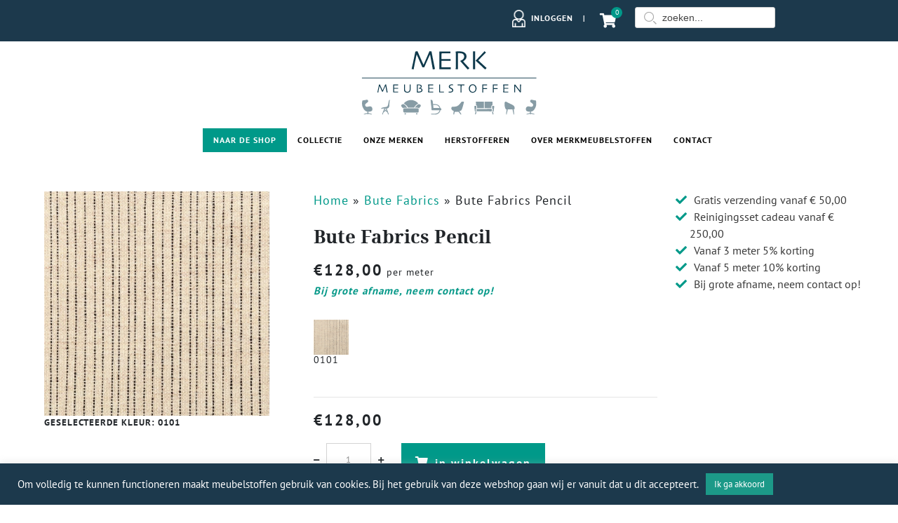

--- FILE ---
content_type: text/html; charset=UTF-8
request_url: https://www.merkmeubelstoffen.nl/product/bute-fabrics-pencil/
body_size: 21930
content:
<!DOCTYPE html>
<html lang="nl" class="no-js no-svg">
<head class="site__head">

    
    <!-- Set up Meta -->
    <meta http-equiv="X-UA-Compatible" content="IE=edge"/>
    <meta charset="UTF-8">

    <!-- Set the viewport width to device width for mobile -->
    <meta name="viewport" content="width=device-width, initial-scale=1, maximum-scale=1.0, user-scalable=no">

    <!-- Remove Microsoft Edge's & Safari phone-email styling -->
    <meta name="format-detection" content="telephone=no,email=no,url=no,date=no,address=no">

    <!-- Add external fonts below (GoogleFonts/Typekit) -->
    <style>@font-face {
  font-family: 'Roboto';
  font-style: normal;
  font-weight: 400;
  font-stretch: normal;
  src: url(https://fonts.gstatic.com/s/roboto/v50/KFOMCnqEu92Fr1ME7kSn66aGLdTylUAMQXC89YmC2DPNWubEbVmUiA8.ttf) format('truetype');
font-display:swap;}
@font-face {
  font-family: 'Roboto';
  font-style: normal;
  font-weight: 700;
  font-stretch: normal;
  src: url(https://fonts.gstatic.com/s/roboto/v50/KFOMCnqEu92Fr1ME7kSn66aGLdTylUAMQXC89YmC2DPNWuYjalmUiA8.ttf) format('truetype');
font-display:swap;}
</style>    <style>@font-face {
  font-family: 'PT Sans';
  font-style: normal;
  font-weight: 400;
  src: url(https://fonts.gstatic.com/s/ptsans/v18/jizaRExUiTo99u79D0KEwA.ttf) format('truetype');
font-display:swap;}
@font-face {
  font-family: 'PT Sans';
  font-style: normal;
  font-weight: 700;
  src: url(https://fonts.gstatic.com/s/ptsans/v18/jizfRExUiTo99u79B_mh0O6tKA.ttf) format('truetype');
font-display:swap;}
</style>
    
<!-- ==================================== -->
<!--    WordPress website developed by:   -->
<!-- ==================================== -->
<!--                                      -->
<!--    Webworx Digital Agency            -->
<!--                                      -->
<!--    www:    www.webworx.nl            -->
<!--    email:  hello@webworx.nl          -->
<!--                                      -->
<!-- ==================================== -->
<!--         All rights reserved          -->
<!--   Copyright WEBWORX B.V. 2007-2026   -->
<!-- ==================================== -->

    
<!-- Google Tag Manager for WordPress by gtm4wp.com -->
<script data-cfasync="false" data-pagespeed-no-defer>
	var gtm4wp_datalayer_name = "dataLayer";
	var dataLayer = dataLayer || [];
	const gtm4wp_use_sku_instead = 0;
	const gtm4wp_currency = 'EUR';
	const gtm4wp_product_per_impression = 10;
	const gtm4wp_clear_ecommerce = false;
	const gtm4wp_datalayer_max_timeout = 2000;
</script>
<!-- End Google Tag Manager for WordPress by gtm4wp.com -->
<!-- Search Engine Optimization door Rank Math - https://rankmath.com/ -->
<title>Bute Fabrics Pencil - Merkmeubelstoffen</title>
<meta name="robots" content="follow, index, max-snippet:-1, max-video-preview:-1, max-image-preview:large"/>
<link rel="canonical" href="https://www.merkmeubelstoffen.nl/product/bute-fabrics-pencil/" />
<meta property="og:locale" content="nl_NL" />
<meta property="og:type" content="product" />
<meta property="og:title" content="Bute Fabrics Pencil - Merkmeubelstoffen" />
<meta property="og:url" content="https://www.merkmeubelstoffen.nl/product/bute-fabrics-pencil/" />
<meta property="og:site_name" content="Merkmeubelstoffen" />
<meta property="og:updated_time" content="2026-01-06T11:58:35+01:00" />
<meta property="og:image" content="https://www.merkmeubelstoffen.nl/wp-content/uploads/2022/03/Pencil-0101.jpg" />
<meta property="og:image:secure_url" content="https://www.merkmeubelstoffen.nl/wp-content/uploads/2022/03/Pencil-0101.jpg" />
<meta property="og:image:width" content="600" />
<meta property="og:image:height" content="600" />
<meta property="og:image:alt" content="Bute Fabrics Pencil Meubelstoffen" />
<meta property="og:image:type" content="image/jpeg" />
<meta property="product:availability" content="instock" />
<meta name="twitter:card" content="summary_large_image" />
<meta name="twitter:title" content="Bute Fabrics Pencil - Merkmeubelstoffen" />
<meta name="twitter:image" content="https://www.merkmeubelstoffen.nl/wp-content/uploads/2022/03/Pencil-0101.jpg" />
<meta name="twitter:label1" content="Prijs" />
<meta name="twitter:data1" content="&euro;128,00" />
<meta name="twitter:label2" content="Beschikbaarheid" />
<meta name="twitter:data2" content="Op voorraad" />
<script type="application/ld+json" class="rank-math-schema">{"@context":"https://schema.org","@graph":[{"@type":"Organization","@id":"https://www.merkmeubelstoffen.nl/#organization","name":"Merkmeubelstoffen","url":"https://www.merkmeubelstoffen.nl","logo":{"@type":"ImageObject","@id":"https://www.merkmeubelstoffen.nl/#logo","url":"https://www.merkmeubelstoffen.nl/wp-content/uploads/2021/03/logo.png","contentUrl":"https://www.merkmeubelstoffen.nl/wp-content/uploads/2021/03/logo.png","caption":"Merkmeubelstoffen","inLanguage":"nl-NL","width":"1332","height":"427"}},{"@type":"WebSite","@id":"https://www.merkmeubelstoffen.nl/#website","url":"https://www.merkmeubelstoffen.nl","name":"Merkmeubelstoffen","publisher":{"@id":"https://www.merkmeubelstoffen.nl/#organization"},"inLanguage":"nl-NL"},{"@type":"ImageObject","@id":"https://www.merkmeubelstoffen.nl/wp-content/uploads/2022/03/Pencil-0101.jpg","url":"https://www.merkmeubelstoffen.nl/wp-content/uploads/2022/03/Pencil-0101.jpg","width":"600","height":"600","caption":"Bute Fabrics Pencil Meubelstoffen","inLanguage":"nl-NL"},{"@type":"BreadcrumbList","@id":"https://www.merkmeubelstoffen.nl/product/bute-fabrics-pencil/#breadcrumb","itemListElement":[{"@type":"ListItem","position":"1","item":{"@id":"https://www.merkmeubelstoffen.nl","name":"Home"}},{"@type":"ListItem","position":"2","item":{"@id":"https://www.merkmeubelstoffen.nl/product-category/bute-fabrics/","name":"Bute Fabrics"}},{"@type":"ListItem","position":"3","item":{"@id":"https://www.merkmeubelstoffen.nl/product/bute-fabrics-pencil/","name":"Bute Fabrics Pencil"}}]},{"@type":"ItemPage","@id":"https://www.merkmeubelstoffen.nl/product/bute-fabrics-pencil/#webpage","url":"https://www.merkmeubelstoffen.nl/product/bute-fabrics-pencil/","name":"Bute Fabrics Pencil - Merkmeubelstoffen","datePublished":"2022-03-10T08:24:30+01:00","dateModified":"2026-01-06T11:58:35+01:00","isPartOf":{"@id":"https://www.merkmeubelstoffen.nl/#website"},"primaryImageOfPage":{"@id":"https://www.merkmeubelstoffen.nl/wp-content/uploads/2022/03/Pencil-0101.jpg"},"inLanguage":"nl-NL","breadcrumb":{"@id":"https://www.merkmeubelstoffen.nl/product/bute-fabrics-pencil/#breadcrumb"}},{"@type":"Product","name":"Bute Fabrics Pencil - Merkmeubelstoffen","sku":"109018","category":"Bute Fabrics","mainEntityOfPage":{"@id":"https://www.merkmeubelstoffen.nl/product/bute-fabrics-pencil/#webpage"},"image":[{"@type":"ImageObject","url":"https://www.merkmeubelstoffen.nl/wp-content/uploads/2022/03/Pencil-0101.jpg","height":"600","width":"600"}],"offers":{"@type":"Offer","price":"128.00","priceValidUntil":"2027-12-31","priceSpecification":{"price":"128.00","priceCurrency":"EUR","valueAddedTaxIncluded":"true"},"priceCurrency":"EUR","availability":"http://schema.org/InStock","seller":{"@type":"Organization","@id":"https://www.merkmeubelstoffen.nl/","name":"Merkmeubelstoffen","url":"https://www.merkmeubelstoffen.nl","logo":"https://www.merkmeubelstoffen.nl/wp-content/uploads/2021/03/logo.png"},"url":"https://www.merkmeubelstoffen.nl/product/bute-fabrics-pencil/"},"color":"0101","@id":"https://www.merkmeubelstoffen.nl/product/bute-fabrics-pencil/#richSnippet"}]}</script>
<!-- /Rank Math WordPress SEO plugin -->

<link rel='dns-prefetch' href='//cdn.jsdelivr.net' />
<link rel="alternate" title="oEmbed (JSON)" type="application/json+oembed" href="https://www.merkmeubelstoffen.nl/wp-json/oembed/1.0/embed?url=https%3A%2F%2Fwww.merkmeubelstoffen.nl%2Fproduct%2Fbute-fabrics-pencil%2F" />
<link rel="alternate" title="oEmbed (XML)" type="text/xml+oembed" href="https://www.merkmeubelstoffen.nl/wp-json/oembed/1.0/embed?url=https%3A%2F%2Fwww.merkmeubelstoffen.nl%2Fproduct%2Fbute-fabrics-pencil%2F&#038;format=xml" />
<style id='wp-img-auto-sizes-contain-inline-css' type='text/css'>
img:is([sizes=auto i],[sizes^="auto," i]){contain-intrinsic-size:3000px 1500px}
/*# sourceURL=wp-img-auto-sizes-contain-inline-css */
</style>
<style id='classic-theme-styles-inline-css' type='text/css'>
/*! This file is auto-generated */
.wp-block-button__link{color:#fff;background-color:#32373c;border-radius:9999px;box-shadow:none;text-decoration:none;padding:calc(.667em + 2px) calc(1.333em + 2px);font-size:1.125em}.wp-block-file__button{background:#32373c;color:#fff;text-decoration:none}
/*# sourceURL=/wp-includes/css/classic-themes.min.css */
</style>
<link rel='stylesheet' id='cookie-law-info-css' href='https://www.merkmeubelstoffen.nl/wp-content/plugins/cookie-law-info/legacy/public/css/cookie-law-info-public.css?ver=3.3.9.1' type='text/css' media='all' />
<link rel='stylesheet' id='cookie-law-info-gdpr-css' href='https://www.merkmeubelstoffen.nl/wp-content/plugins/cookie-law-info/legacy/public/css/cookie-law-info-gdpr.css?ver=3.3.9.1' type='text/css' media='all' />
<link rel='stylesheet' id='woocommerce-layout-css' href='https://www.merkmeubelstoffen.nl/wp-content/plugins/woocommerce/assets/css/woocommerce-layout.css?ver=10.4.3' type='text/css' media='all' />
<link rel='stylesheet' id='woocommerce-smallscreen-css' href='https://www.merkmeubelstoffen.nl/wp-content/plugins/woocommerce/assets/css/woocommerce-smallscreen.css?ver=10.4.3' type='text/css' media='only screen and (max-width: 768px)' />
<link rel='stylesheet' id='woocommerce-general-css' href='https://www.merkmeubelstoffen.nl/wp-content/plugins/woocommerce/assets/css/woocommerce.css?ver=10.4.3' type='text/css' media='all' />
<style id='woocommerce-inline-inline-css' type='text/css'>
.woocommerce form .form-row .required { visibility: visible; }
/*# sourceURL=woocommerce-inline-inline-css */
</style>
<link rel='stylesheet' id='xoo-cp-style-css' href='https://www.merkmeubelstoffen.nl/wp-content/plugins/added-to-cart-popup-woocommerce/assets/css/xoo-cp-style.css?ver=1.8.2' type='text/css' media='all' />
<style id='xoo-cp-style-inline-css' type='text/css'>
a.xoo-cp-btn-ch{
				display: none;
			}
			.xoo-cp-container{
				max-width: 680px;
			}
			.xcp-btn{
				background-color: #009989;
				color: #ffffff;
				font-size: 14px;
				border-radius: 0px;
				border: 1px solid #009989;
			}
			.xcp-btn:hover{
				color: #ffffff;
			}
			td.xoo-cp-pimg{
				width: 20%;
			}
			table.xoo-cp-pdetails , table.xoo-cp-pdetails tr{
				border: 0!important;
			}
			table.xoo-cp-pdetails td{
				border-style: solid;
				border-width: 0px;
				border-color: #ebe9eb;
			}
/*# sourceURL=xoo-cp-style-inline-css */
</style>
<link rel='stylesheet' id='app-styles-css' href='https://www.merkmeubelstoffen.nl/wp-content/themes/mms/dist/css/app.css' type='text/css' media='all' />
<link rel='stylesheet' id='fancybox_css-css' href='https://cdn.jsdelivr.net/npm/@fancyapps/ui@4.0/dist/fancybox.css?ver=4.0' type='text/css' media='all' />
<script type="text/javascript" src="https://www.merkmeubelstoffen.nl/wp-includes/js/jquery/jquery.min.js?ver=3.7.1" id="jquery-core-js"></script>
<script type="text/javascript" src="https://www.merkmeubelstoffen.nl/wp-includes/js/jquery/jquery-migrate.min.js?ver=3.4.1" id="jquery-migrate-js"></script>
<script type="text/javascript" id="cookie-law-info-js-extra">
/* <![CDATA[ */
var Cli_Data = {"nn_cookie_ids":[],"cookielist":[],"non_necessary_cookies":[],"ccpaEnabled":"","ccpaRegionBased":"","ccpaBarEnabled":"","strictlyEnabled":["necessary","obligatoire"],"ccpaType":"gdpr","js_blocking":"1","custom_integration":"","triggerDomRefresh":"","secure_cookies":""};
var cli_cookiebar_settings = {"animate_speed_hide":"500","animate_speed_show":"500","background":"#1c394c","border":"#b1a6a6c2","border_on":"","button_1_button_colour":"#1c9988","button_1_button_hover":"#167a6d","button_1_link_colour":"#fff","button_1_as_button":"1","button_1_new_win":"","button_2_button_colour":"#333","button_2_button_hover":"#292929","button_2_link_colour":"#444","button_2_as_button":"","button_2_hidebar":"","button_3_button_colour":"#3566bb","button_3_button_hover":"#2a5296","button_3_link_colour":"#fff","button_3_as_button":"1","button_3_new_win":"","button_4_button_colour":"#000","button_4_button_hover":"#000000","button_4_link_colour":"#333333","button_4_as_button":"","button_7_button_colour":"#61a229","button_7_button_hover":"#4e8221","button_7_link_colour":"#fff","button_7_as_button":"1","button_7_new_win":"","font_family":"inherit","header_fix":"","notify_animate_hide":"1","notify_animate_show":"","notify_div_id":"#cookie-law-info-bar","notify_position_horizontal":"right","notify_position_vertical":"bottom","scroll_close":"","scroll_close_reload":"","accept_close_reload":"","reject_close_reload":"","showagain_tab":"","showagain_background":"#fff","showagain_border":"#000","showagain_div_id":"#cookie-law-info-again","showagain_x_position":"100px","text":"#ffffff","show_once_yn":"","show_once":"10000","logging_on":"","as_popup":"","popup_overlay":"1","bar_heading_text":"","cookie_bar_as":"banner","popup_showagain_position":"bottom-right","widget_position":"left"};
var log_object = {"ajax_url":"https://www.merkmeubelstoffen.nl/wp-admin/admin-ajax.php"};
//# sourceURL=cookie-law-info-js-extra
/* ]]> */
</script>
<script type="text/javascript" src="https://www.merkmeubelstoffen.nl/wp-content/plugins/cookie-law-info/legacy/public/js/cookie-law-info-public.js?ver=3.3.9.1" id="cookie-law-info-js"></script>
<script type="text/javascript" id="tp-js-js-extra">
/* <![CDATA[ */
var trustpilot_settings = {"key":"","TrustpilotScriptUrl":"https://invitejs.trustpilot.com/tp.min.js","IntegrationAppUrl":"//ecommscript-integrationapp.trustpilot.com","PreviewScriptUrl":"//ecommplugins-scripts.trustpilot.com/v2.1/js/preview.min.js","PreviewCssUrl":"//ecommplugins-scripts.trustpilot.com/v2.1/css/preview.min.css","PreviewWPCssUrl":"//ecommplugins-scripts.trustpilot.com/v2.1/css/preview_wp.css","WidgetScriptUrl":"//widget.trustpilot.com/bootstrap/v5/tp.widget.bootstrap.min.js"};
//# sourceURL=tp-js-js-extra
/* ]]> */
</script>
<script type="text/javascript" src="https://www.merkmeubelstoffen.nl/wp-content/plugins/trustpilot-reviews/review/assets/js/headerScript.min.js?ver=1.0&#039; async=&#039;async" id="tp-js-js"></script>
<script type="text/javascript" src="https://www.merkmeubelstoffen.nl/wp-content/plugins/woocommerce/assets/js/jquery-blockui/jquery.blockUI.min.js?ver=2.7.0-wc.10.4.3" id="wc-jquery-blockui-js" defer="defer" data-wp-strategy="defer"></script>
<script type="text/javascript" id="wc-add-to-cart-js-extra">
/* <![CDATA[ */
var wc_add_to_cart_params = {"ajax_url":"/wp-admin/admin-ajax.php","wc_ajax_url":"/?wc-ajax=%%endpoint%%","i18n_view_cart":"Bekijk winkelwagen","cart_url":"https://www.merkmeubelstoffen.nl/winkelwagen/","is_cart":"","cart_redirect_after_add":"no"};
//# sourceURL=wc-add-to-cart-js-extra
/* ]]> */
</script>
<script type="text/javascript" src="https://www.merkmeubelstoffen.nl/wp-content/plugins/woocommerce/assets/js/frontend/add-to-cart.min.js?ver=10.4.3" id="wc-add-to-cart-js" defer="defer" data-wp-strategy="defer"></script>
<script type="text/javascript" id="wc-single-product-js-extra">
/* <![CDATA[ */
var wc_single_product_params = {"i18n_required_rating_text":"Selecteer een waardering","i18n_rating_options":["1 van de 5 sterren","2 van de 5 sterren","3 van de 5 sterren","4 van de 5 sterren","5 van de 5 sterren"],"i18n_product_gallery_trigger_text":"Afbeeldinggalerij in volledig scherm bekijken","review_rating_required":"yes","flexslider":{"rtl":false,"animation":"slide","smoothHeight":true,"directionNav":false,"controlNav":"thumbnails","slideshow":false,"animationSpeed":500,"animationLoop":false,"allowOneSlide":false},"zoom_enabled":"","zoom_options":[],"photoswipe_enabled":"","photoswipe_options":{"shareEl":false,"closeOnScroll":false,"history":false,"hideAnimationDuration":0,"showAnimationDuration":0},"flexslider_enabled":""};
//# sourceURL=wc-single-product-js-extra
/* ]]> */
</script>
<script type="text/javascript" src="https://www.merkmeubelstoffen.nl/wp-content/plugins/woocommerce/assets/js/frontend/single-product.min.js?ver=10.4.3" id="wc-single-product-js" defer="defer" data-wp-strategy="defer"></script>
<script type="text/javascript" src="https://www.merkmeubelstoffen.nl/wp-content/plugins/woocommerce/assets/js/js-cookie/js.cookie.min.js?ver=2.1.4-wc.10.4.3" id="wc-js-cookie-js" defer="defer" data-wp-strategy="defer"></script>
<script type="text/javascript" id="woocommerce-js-extra">
/* <![CDATA[ */
var woocommerce_params = {"ajax_url":"/wp-admin/admin-ajax.php","wc_ajax_url":"/?wc-ajax=%%endpoint%%","i18n_password_show":"Wachtwoord weergeven","i18n_password_hide":"Wachtwoord verbergen"};
//# sourceURL=woocommerce-js-extra
/* ]]> */
</script>
<script type="text/javascript" src="https://www.merkmeubelstoffen.nl/wp-content/plugins/woocommerce/assets/js/frontend/woocommerce.min.js?ver=10.4.3" id="woocommerce-js" defer="defer" data-wp-strategy="defer"></script>
<link rel="https://api.w.org/" href="https://www.merkmeubelstoffen.nl/wp-json/" /><link rel="alternate" title="JSON" type="application/json" href="https://www.merkmeubelstoffen.nl/wp-json/wp/v2/product/476849" /><link rel="EditURI" type="application/rsd+xml" title="RSD" href="https://www.merkmeubelstoffen.nl/xmlrpc.php?rsd" />
<link rel='shortlink' href='https://www.merkmeubelstoffen.nl/?p=476849' />
<!-- start Simple Custom CSS and JS -->
<meta name="google-site-verification" content="buSoiNmWhD2eMsjGPqnKiStmPEhzlWT1IR1jqiJ34z8" /><!-- end Simple Custom CSS and JS -->
<script type="text/javascript">
						(function () {
							window.siqConfig = {
								engineKey: "f4c4c885c16197c64d811a807ee84a01"
							};
							window.siqConfig.baseUrl = "//pub.searchiq.co/";
							window.siqConfig.preview = true;
							var script = document.createElement("SCRIPT");
							script.src = window.siqConfig.baseUrl + "js/container/siq-container-2.js?cb=" + (Math.floor(Math.random()*999999)) + "&engineKey=" + siqConfig.engineKey;
							script.id = "siq-container";
							document.getElementsByTagName("HEAD")[0].appendChild(script);
						})();
					</script>
<!-- Google Tag Manager for WordPress by gtm4wp.com -->
<!-- GTM Container placement set to footer -->
<script data-cfasync="false" data-pagespeed-no-defer type="text/javascript">
	var dataLayer_content = {"pagePostType":"product","pagePostType2":"single-product","pagePostAuthor":"Gordian MerkMeubelstoffen","productRatingCounts":[],"productAverageRating":0,"productReviewCount":0,"productType":"variable","productIsVariable":1};
	dataLayer.push( dataLayer_content );
</script>
<script data-cfasync="false" data-pagespeed-no-defer type="text/javascript">
(function(w,d,s,l,i){w[l]=w[l]||[];w[l].push({'gtm.start':
new Date().getTime(),event:'gtm.js'});var f=d.getElementsByTagName(s)[0],
j=d.createElement(s),dl=l!='dataLayer'?'&l='+l:'';j.async=true;j.src=
'//www.googletagmanager.com/gtm.js?id='+i+dl;f.parentNode.insertBefore(j,f);
})(window,document,'script','dataLayer','GTM-5SR55SR');
</script>
<!-- End Google Tag Manager for WordPress by gtm4wp.com -->        <script>
            (function(h,o,t,j,a,r){
                h.hj=h.hj||function(){(h.hj.q=h.hj.q||[]).push(arguments)};
                h._hjSettings={hjid:2088009,hjsv:6};
                a=o.getElementsByTagName('head')[0];
                r=o.createElement('script');r.async=1;
                r.src=t+h._hjSettings.hjid+j+h._hjSettings.hjsv;
                a.appendChild(r);
            })(window,document,'https://static.hotjar.com/c/hotjar-','.js?sv=');
        </script>
        	<noscript><style>.woocommerce-product-gallery{ opacity: 1 !important; }</style></noscript>
	<link rel="icon" href="https://www.merkmeubelstoffen.nl/wp-content/uploads/2021/03/cropped-favicon-1-32x32.png" sizes="32x32" />
<link rel="icon" href="https://www.merkmeubelstoffen.nl/wp-content/uploads/2021/03/cropped-favicon-1-192x192.png" sizes="192x192" />
<link rel="apple-touch-icon" href="https://www.merkmeubelstoffen.nl/wp-content/uploads/2021/03/cropped-favicon-1-180x180.png" />
<meta name="msapplication-TileImage" content="https://www.merkmeubelstoffen.nl/wp-content/uploads/2021/03/cropped-favicon-1-270x270.png" />
		<style type="text/css" id="wp-custom-css">
			.wpml-ls-flag {
  width:100%;
}
.widecolumn {
	max-width: 1200px;
	margin: 2rem auto;
	padding: 1rem;
}
.usps {
    display: flex;
    justify-content: space-between;
    background-color: #f5f5f5;
    padding: 15px 220px;
		width: 250%;
		margin-left: -570px;
}
.maps {
	margin-bottom: -70px;
	margin-left: -570px;
	width: 250%;
}

.mobile-space {
	display: none;
}
.mobile-space-top {
	display: none;	
}

@media (max-width: 991px) {
.woocommerce .ProductOverview ul.products li:nth-child(odd) {
	clear:left !important;
}
}

.link-style {
	background: none!important;
	color: #009989!important;
	text-transform: none!important;
	text-decoration: underline!important;
	padding: 0!important;
	font-weight: 600;
}

.link-style:hover {
	color: #009989!important;
	background: none!important;
}
@media (max-width: 980px) {
.usps {
    display: block;
		padding: 30px 20px;
		width: 130%;
		margin-left: -40px;
    margin-bottom: -30px;
}
	.maps {
	display: none;
}
	.mobile-space {
	display: block;
}
	.mobile-space-top {
		display: block;
		margin-top: -70px;
}
	.breadcr {
		margin-left: -18px
	}
}

h2 {
	font-family: Droid Serif!important;
	line-height: 1em;
}
h3 {
	font-family: Droid Serif!important;
	font-weight: bold;
}


.breadcr{
  display: block;
  margin-bottom: -50px;
}

.breadcr ul {
    margin: 0 0 0 0;
    padding: 0px;
}

.breadcr ul li{
  display: inline-block;
  margin-left: 0px;
}

.breadcr ul li:after{
  content: " / ";
}

.breadcr ul li:last-child:after{
  content: "  ";
}

.breadcr br {
	display: none;
}

.grizzlycta {
    color: #ffffff !important;
    padding: 10px 20px !important;
    display: inline-block;
    background: #1C394C;
    border-radius: 4px;
    transition: all .2s ease-in-out;
}

.grizzlycta:hover {
  color: #ffffff !important;
  background: #1C394C;
	opacity: 0.50;
  text-decoration: unset !important;
}

#menu.fixed {
	padding: 10px;
}


.siq_search_results .siq-prdtls-price {display: none !important;}


/*.second-price span:not(.amount) {color: #ff7500; }
*/


.header_msg {
 line-height: 20px;
}

.fancybox__backdrop {
	background: var(--fancybox-bg, rgba(24, 24, 27, 0.60)) !important;
}

.stock_label {
    color: #28a745 !important;
}

@media (min-width: 600px) {
	.form.gray .gform_wrapper .gform_body span, .gform_wrapper .gform_body span {
    display: inline-block !important;
    max-width: 210px !important;
	}
}

.gfield-choice-input {
		float: left !important;
    position: relative !important;
    width: 16px !important;
    margin-top: 4px !important;
    margin-right: 10px !important;
	}



/* checkout postcode checker field */
section#woo .woocommerce form input[type="number"] {
    border: 1px solid lightgray;
    width: 100%;
    padding: 10px 17px;
    outline: 0;
    resize: none;
    font-family: inherit;
    line-height: 18px;
    background-color: #fff;
    color: #8d8d8d;
    text-align: left;
}		</style>
		
    
<link rel='stylesheet' id='wc-blocks-style-css' href='https://www.merkmeubelstoffen.nl/wp-content/plugins/woocommerce/assets/client/blocks/wc-blocks.css?ver=wc-10.4.3' type='text/css' media='all' />
<style id='global-styles-inline-css' type='text/css'>
:root{--wp--preset--aspect-ratio--square: 1;--wp--preset--aspect-ratio--4-3: 4/3;--wp--preset--aspect-ratio--3-4: 3/4;--wp--preset--aspect-ratio--3-2: 3/2;--wp--preset--aspect-ratio--2-3: 2/3;--wp--preset--aspect-ratio--16-9: 16/9;--wp--preset--aspect-ratio--9-16: 9/16;--wp--preset--color--black: #000000;--wp--preset--color--cyan-bluish-gray: #abb8c3;--wp--preset--color--white: #ffffff;--wp--preset--color--pale-pink: #f78da7;--wp--preset--color--vivid-red: #cf2e2e;--wp--preset--color--luminous-vivid-orange: #ff6900;--wp--preset--color--luminous-vivid-amber: #fcb900;--wp--preset--color--light-green-cyan: #7bdcb5;--wp--preset--color--vivid-green-cyan: #00d084;--wp--preset--color--pale-cyan-blue: #8ed1fc;--wp--preset--color--vivid-cyan-blue: #0693e3;--wp--preset--color--vivid-purple: #9b51e0;--wp--preset--gradient--vivid-cyan-blue-to-vivid-purple: linear-gradient(135deg,rgb(6,147,227) 0%,rgb(155,81,224) 100%);--wp--preset--gradient--light-green-cyan-to-vivid-green-cyan: linear-gradient(135deg,rgb(122,220,180) 0%,rgb(0,208,130) 100%);--wp--preset--gradient--luminous-vivid-amber-to-luminous-vivid-orange: linear-gradient(135deg,rgb(252,185,0) 0%,rgb(255,105,0) 100%);--wp--preset--gradient--luminous-vivid-orange-to-vivid-red: linear-gradient(135deg,rgb(255,105,0) 0%,rgb(207,46,46) 100%);--wp--preset--gradient--very-light-gray-to-cyan-bluish-gray: linear-gradient(135deg,rgb(238,238,238) 0%,rgb(169,184,195) 100%);--wp--preset--gradient--cool-to-warm-spectrum: linear-gradient(135deg,rgb(74,234,220) 0%,rgb(151,120,209) 20%,rgb(207,42,186) 40%,rgb(238,44,130) 60%,rgb(251,105,98) 80%,rgb(254,248,76) 100%);--wp--preset--gradient--blush-light-purple: linear-gradient(135deg,rgb(255,206,236) 0%,rgb(152,150,240) 100%);--wp--preset--gradient--blush-bordeaux: linear-gradient(135deg,rgb(254,205,165) 0%,rgb(254,45,45) 50%,rgb(107,0,62) 100%);--wp--preset--gradient--luminous-dusk: linear-gradient(135deg,rgb(255,203,112) 0%,rgb(199,81,192) 50%,rgb(65,88,208) 100%);--wp--preset--gradient--pale-ocean: linear-gradient(135deg,rgb(255,245,203) 0%,rgb(182,227,212) 50%,rgb(51,167,181) 100%);--wp--preset--gradient--electric-grass: linear-gradient(135deg,rgb(202,248,128) 0%,rgb(113,206,126) 100%);--wp--preset--gradient--midnight: linear-gradient(135deg,rgb(2,3,129) 0%,rgb(40,116,252) 100%);--wp--preset--font-size--small: 13px;--wp--preset--font-size--medium: 20px;--wp--preset--font-size--large: 36px;--wp--preset--font-size--x-large: 42px;--wp--preset--spacing--20: 0.44rem;--wp--preset--spacing--30: 0.67rem;--wp--preset--spacing--40: 1rem;--wp--preset--spacing--50: 1.5rem;--wp--preset--spacing--60: 2.25rem;--wp--preset--spacing--70: 3.38rem;--wp--preset--spacing--80: 5.06rem;--wp--preset--shadow--natural: 6px 6px 9px rgba(0, 0, 0, 0.2);--wp--preset--shadow--deep: 12px 12px 50px rgba(0, 0, 0, 0.4);--wp--preset--shadow--sharp: 6px 6px 0px rgba(0, 0, 0, 0.2);--wp--preset--shadow--outlined: 6px 6px 0px -3px rgb(255, 255, 255), 6px 6px rgb(0, 0, 0);--wp--preset--shadow--crisp: 6px 6px 0px rgb(0, 0, 0);}:where(.is-layout-flex){gap: 0.5em;}:where(.is-layout-grid){gap: 0.5em;}body .is-layout-flex{display: flex;}.is-layout-flex{flex-wrap: wrap;align-items: center;}.is-layout-flex > :is(*, div){margin: 0;}body .is-layout-grid{display: grid;}.is-layout-grid > :is(*, div){margin: 0;}:where(.wp-block-columns.is-layout-flex){gap: 2em;}:where(.wp-block-columns.is-layout-grid){gap: 2em;}:where(.wp-block-post-template.is-layout-flex){gap: 1.25em;}:where(.wp-block-post-template.is-layout-grid){gap: 1.25em;}.has-black-color{color: var(--wp--preset--color--black) !important;}.has-cyan-bluish-gray-color{color: var(--wp--preset--color--cyan-bluish-gray) !important;}.has-white-color{color: var(--wp--preset--color--white) !important;}.has-pale-pink-color{color: var(--wp--preset--color--pale-pink) !important;}.has-vivid-red-color{color: var(--wp--preset--color--vivid-red) !important;}.has-luminous-vivid-orange-color{color: var(--wp--preset--color--luminous-vivid-orange) !important;}.has-luminous-vivid-amber-color{color: var(--wp--preset--color--luminous-vivid-amber) !important;}.has-light-green-cyan-color{color: var(--wp--preset--color--light-green-cyan) !important;}.has-vivid-green-cyan-color{color: var(--wp--preset--color--vivid-green-cyan) !important;}.has-pale-cyan-blue-color{color: var(--wp--preset--color--pale-cyan-blue) !important;}.has-vivid-cyan-blue-color{color: var(--wp--preset--color--vivid-cyan-blue) !important;}.has-vivid-purple-color{color: var(--wp--preset--color--vivid-purple) !important;}.has-black-background-color{background-color: var(--wp--preset--color--black) !important;}.has-cyan-bluish-gray-background-color{background-color: var(--wp--preset--color--cyan-bluish-gray) !important;}.has-white-background-color{background-color: var(--wp--preset--color--white) !important;}.has-pale-pink-background-color{background-color: var(--wp--preset--color--pale-pink) !important;}.has-vivid-red-background-color{background-color: var(--wp--preset--color--vivid-red) !important;}.has-luminous-vivid-orange-background-color{background-color: var(--wp--preset--color--luminous-vivid-orange) !important;}.has-luminous-vivid-amber-background-color{background-color: var(--wp--preset--color--luminous-vivid-amber) !important;}.has-light-green-cyan-background-color{background-color: var(--wp--preset--color--light-green-cyan) !important;}.has-vivid-green-cyan-background-color{background-color: var(--wp--preset--color--vivid-green-cyan) !important;}.has-pale-cyan-blue-background-color{background-color: var(--wp--preset--color--pale-cyan-blue) !important;}.has-vivid-cyan-blue-background-color{background-color: var(--wp--preset--color--vivid-cyan-blue) !important;}.has-vivid-purple-background-color{background-color: var(--wp--preset--color--vivid-purple) !important;}.has-black-border-color{border-color: var(--wp--preset--color--black) !important;}.has-cyan-bluish-gray-border-color{border-color: var(--wp--preset--color--cyan-bluish-gray) !important;}.has-white-border-color{border-color: var(--wp--preset--color--white) !important;}.has-pale-pink-border-color{border-color: var(--wp--preset--color--pale-pink) !important;}.has-vivid-red-border-color{border-color: var(--wp--preset--color--vivid-red) !important;}.has-luminous-vivid-orange-border-color{border-color: var(--wp--preset--color--luminous-vivid-orange) !important;}.has-luminous-vivid-amber-border-color{border-color: var(--wp--preset--color--luminous-vivid-amber) !important;}.has-light-green-cyan-border-color{border-color: var(--wp--preset--color--light-green-cyan) !important;}.has-vivid-green-cyan-border-color{border-color: var(--wp--preset--color--vivid-green-cyan) !important;}.has-pale-cyan-blue-border-color{border-color: var(--wp--preset--color--pale-cyan-blue) !important;}.has-vivid-cyan-blue-border-color{border-color: var(--wp--preset--color--vivid-cyan-blue) !important;}.has-vivid-purple-border-color{border-color: var(--wp--preset--color--vivid-purple) !important;}.has-vivid-cyan-blue-to-vivid-purple-gradient-background{background: var(--wp--preset--gradient--vivid-cyan-blue-to-vivid-purple) !important;}.has-light-green-cyan-to-vivid-green-cyan-gradient-background{background: var(--wp--preset--gradient--light-green-cyan-to-vivid-green-cyan) !important;}.has-luminous-vivid-amber-to-luminous-vivid-orange-gradient-background{background: var(--wp--preset--gradient--luminous-vivid-amber-to-luminous-vivid-orange) !important;}.has-luminous-vivid-orange-to-vivid-red-gradient-background{background: var(--wp--preset--gradient--luminous-vivid-orange-to-vivid-red) !important;}.has-very-light-gray-to-cyan-bluish-gray-gradient-background{background: var(--wp--preset--gradient--very-light-gray-to-cyan-bluish-gray) !important;}.has-cool-to-warm-spectrum-gradient-background{background: var(--wp--preset--gradient--cool-to-warm-spectrum) !important;}.has-blush-light-purple-gradient-background{background: var(--wp--preset--gradient--blush-light-purple) !important;}.has-blush-bordeaux-gradient-background{background: var(--wp--preset--gradient--blush-bordeaux) !important;}.has-luminous-dusk-gradient-background{background: var(--wp--preset--gradient--luminous-dusk) !important;}.has-pale-ocean-gradient-background{background: var(--wp--preset--gradient--pale-ocean) !important;}.has-electric-grass-gradient-background{background: var(--wp--preset--gradient--electric-grass) !important;}.has-midnight-gradient-background{background: var(--wp--preset--gradient--midnight) !important;}.has-small-font-size{font-size: var(--wp--preset--font-size--small) !important;}.has-medium-font-size{font-size: var(--wp--preset--font-size--medium) !important;}.has-large-font-size{font-size: var(--wp--preset--font-size--large) !important;}.has-x-large-font-size{font-size: var(--wp--preset--font-size--x-large) !important;}
/*# sourceURL=global-styles-inline-css */
</style>
<link rel='stylesheet' id='siq_icon_css-css' href='https://www.merkmeubelstoffen.nl/wp-content/plugins/searchiq/assets/5.1/css/frontend/icon-moon.css?ver=1769129158' type='text/css' media='all' />
<link rel='stylesheet' id='siq_front_css-css' href='https://www.merkmeubelstoffen.nl/wp-content/plugins/searchiq/assets/5.1/css/frontend/stylesheet.css?ver=1769129158' type='text/css' media='all' />
<link rel='stylesheet' id='cookie-law-info-table-css' href='https://www.merkmeubelstoffen.nl/wp-content/plugins/cookie-law-info/legacy/public/css/cookie-law-info-table.css?ver=3.3.9.1' type='text/css' media='all' />
</head>
<body class="wp-singular product-template-default single single-product postid-476849 wp-theme-mms site__body no-outline theme-mms woocommerce woocommerce-page woocommerce-no-js">
<!-- scroll to top -->
<div class="scroll">
    <i class="fas fa-arrow-up"></i>
</div>
<!-- top bar -->
<section id="topBar">
    <div class="container-fluid">
        <div class="row">
            <div class="col-md-12 col-lg-9 mx-auto top-right top right">
                <div class="row d-none d-sm-flex">
                    <div class="col-sm-6 col-lg-6 header_msg">

                        <a href="https://www.merkmeubelstoffen.nl/winkel/?_kleur=8" style="font-weight: normal; color: orange;display:inline !important;"> </a>
                    </div>

                    <div class="col-sm-6 col-lg-6">
                        <div class="row">

                            <div class="col-md-12 col-lg-12 has-search text-center text-sm-right">
                                <a href="https://www.merkmeubelstoffen.nl/mijn-account/">
                                    <img src="https://www.merkmeubelstoffen.nl/wp-content/themes/mms/dist/img/icons/male-avatar.png"
                                         alt="">
                                    <p class="text-uppercase">inloggen</p>
                                </a>
                                <span class="divider">|</span>

                                                                                                        <div class="header__cart dropdown">
                                        <button class="cart-button js-cart">
                                            <span class="cart-button-counter cart-button-counter--normal js-cart-counter">0</span>
                                            <i class="fa fa-shopping-cart"></i>
                                        </button>
                                        <div class="header__cart_mini dropdown-menu dropdown-menu-right">
                                            <div class="js-mini-cart-inner">

	<p class="woocommerce-mini-cart__empty-message">Geen producten in de winkelwagen.</p>


</div>
                                        </div>
                                    </div>
                                
                                                                    <label class="position-relative ml-3">
                                        <span class="fa fa-search form-control-feedback"></span>
                                        <div class="siq-expandwdgt-cont siq-searchwidget ">
		  <form class="siq-expandwdgt siq-searchwidget" action="https://www.merkmeubelstoffen.nl">
		    <input type="search" placeholder="zoeken..."  value="" name="s" class="siq-expandwdgt-input siq-searchwidget-input" aria-label="Field for entering a search query"><span class="siq-expandwdgt-icon"></span>
		  </form>
		</div>                                    </label>
                                                        </div>
                        </div>
                    </div>
                </div>
            </div>
        </div>
    </div>

</section>

<!-- brand bar -->
<section id="brandBar">
    <div class="container-fluid">
        <div class="row">
            <!-- brand image -->
            <div class="mr-auto ml-auto brand-image">
                <a href="https://www.merkmeubelstoffen.nl">
                    <img class="d-block" src="https://www.merkmeubelstoffen.nl/wp-content/themes/mms/dist/img/logo_MMS.svg" alt="">
                </a>
            </div>
        </div>
        <!-- mobile search -->
	                <div class="row" style="background: #fff">
                <div class="col offset-sm-1 col-sm-10 d-md-none has-search">
                    <div class="searchBlock">
                        <div class="siq-expandwdgt-cont siq-searchwidget ">
		  <form class="siq-expandwdgt siq-searchwidget" action="https://www.merkmeubelstoffen.nl">
		    <input type="search" placeholder="zoeken..."  value="" name="s" class="siq-expandwdgt-input siq-searchwidget-input" aria-label="Field for entering a search query"><span class="siq-expandwdgt-icon"></span>
		  </form>
		</div>                    </div>
                </div>
            </div>
	        </div>
</section>

<!-- mega menu-->
<section id="menu">
    <a class="logoMenu" href="https://www.merkmeubelstoffen.nl">
        <img src="https://www.merkmeubelstoffen.nl/wp-content/themes/mms/dist/img/logo_MMS.svg" width="250" height="80" alt="MMS">
    </a>
    <div class="hamburgerMenu">
        <i class="fas fa-bars"></i>
    </div>
    <div class="menu-top_menu_left-container"><ul id="menu-top_menu_left" class="menu"><li id="menu-item-265049" class="menu-item menu-item-type-post_type menu-item-object-page current_page_parent menu-item-265049"><a href="https://www.merkmeubelstoffen.nl/winkel/">Naar de shop</a></li>
<li id="menu-item-183517" class="menu-item menu-item-type-post_type menu-item-object-page menu-item-has-children current_page_parent menu-item-183517"><a href="https://www.merkmeubelstoffen.nl/winkel/">Collectie</a>
<ul class="sub-menu">
	<li id="menu-item-333922" class="menu-item menu-item-type-post_type menu-item-object-collectie menu-item-333922"><a href="https://www.merkmeubelstoffen.nl/collectie/meubelleer/">Meubelleer</a></li>
	<li id="menu-item-333923" class="menu-item menu-item-type-post_type menu-item-object-collectie menu-item-333923"><a href="https://www.merkmeubelstoffen.nl/collectie/kunstleer/">Kunstleer</a></li>
	<li id="menu-item-333924" class="menu-item menu-item-type-post_type menu-item-object-collectie menu-item-333924"><a href="https://www.merkmeubelstoffen.nl/collectie/outdoor-stof/">Outdoor stof</a></li>
	<li id="menu-item-333925" class="menu-item menu-item-type-post_type menu-item-object-collectie menu-item-333925"><a href="https://www.merkmeubelstoffen.nl/collectie/paneelstof/">Paneelstof</a></li>
	<li id="menu-item-333926" class="menu-item menu-item-type-post_type menu-item-object-collectie menu-item-333926"><a href="https://www.merkmeubelstoffen.nl/collectie/decoratiestoffen/">Decoratiestoffen</a></li>
	<li id="menu-item-333927" class="menu-item menu-item-type-post_type menu-item-object-collectie menu-item-333927"><a href="https://www.merkmeubelstoffen.nl/collectie/meubelstoffen/">Meubelstoffen</a></li>
	<li id="menu-item-500111" class="menu-item menu-item-type-post_type menu-item-object-page menu-item-500111"><a href="https://www.merkmeubelstoffen.nl/kleuren/">Kleuren</a></li>
	<li id="menu-item-496017" class="menu-item menu-item-type-taxonomy menu-item-object-product_cat menu-item-496017"><a href="https://www.merkmeubelstoffen.nl/product-category/onderhoud/">Onderhoud</a></li>
</ul>
</li>
<li id="menu-item-265116" class="two-columns menu-item menu-item-type-post_type menu-item-object-page menu-item-has-children menu-item-265116"><a href="https://www.merkmeubelstoffen.nl/onze-merken/">Onze merken</a>
<ul class="sub-menu">
	<li id="menu-item-493644" class="menu-item menu-item-type-post_type menu-item-object-onzemerken menu-item-493644"><a href="https://www.merkmeubelstoffen.nl/onzemerken/feline/">Féline</a></li>
	<li id="menu-item-491624" class="menu-item menu-item-type-post_type menu-item-object-onzemerken menu-item-491624"><a href="https://www.merkmeubelstoffen.nl/onzemerken/gispen-originals/">Gispen Originals</a></li>
	<li id="menu-item-490961" class="menu-item menu-item-type-post_type menu-item-object-onzemerken menu-item-490961"><a href="https://www.merkmeubelstoffen.nl/onzemerken/vano/">VANO</a></li>
	<li id="menu-item-493795" class="menu-item menu-item-type-post_type menu-item-object-onzemerken menu-item-493795"><a href="https://www.merkmeubelstoffen.nl/onzemerken/sale/">SALE</a></li>
	<li id="menu-item-483785" class="menu-item menu-item-type-post_type menu-item-object-onzemerken menu-item-483785"><a href="https://www.merkmeubelstoffen.nl/onzemerken/iris-apfel/">Iris Apfel</a></li>
	<li id="menu-item-488680" class="menu-item menu-item-type-post_type menu-item-object-onzemerken menu-item-488680"><a href="https://www.merkmeubelstoffen.nl/onzemerken/sahco/">Sahco</a></li>
	<li id="menu-item-333918" class="menu-item menu-item-type-post_type menu-item-object-onzemerken menu-item-333918"><a href="https://www.merkmeubelstoffen.nl/onzemerken/kvadrat/">Kvadrat</a></li>
	<li id="menu-item-333914" class="menu-item menu-item-type-post_type menu-item-object-onzemerken menu-item-333914"><a href="https://www.merkmeubelstoffen.nl/onzemerken/de-ploeg/">De Ploeg</a></li>
	<li id="menu-item-333920" class="menu-item menu-item-type-post_type menu-item-object-onzemerken menu-item-333920"><a href="https://www.merkmeubelstoffen.nl/onzemerken/maharam/">Maharam</a></li>
	<li id="menu-item-333919" class="menu-item menu-item-type-post_type menu-item-object-onzemerken menu-item-333919"><a href="https://www.merkmeubelstoffen.nl/onzemerken/keymer/">Keymer</a></li>
	<li id="menu-item-484355" class="menu-item menu-item-type-post_type menu-item-object-onzemerken menu-item-484355"><a href="https://www.merkmeubelstoffen.nl/onzemerken/rohi/">Rohi</a></li>
	<li id="menu-item-333909" class="menu-item menu-item-type-post_type menu-item-object-onzemerken menu-item-333909"><a href="https://www.merkmeubelstoffen.nl/onzemerken/vescom/">Vescom</a></li>
	<li id="menu-item-484356" class="menu-item menu-item-type-post_type menu-item-object-onzemerken menu-item-484356"><a href="https://www.merkmeubelstoffen.nl/onzemerken/kobe/">Kobe</a></li>
	<li id="menu-item-333917" class="menu-item menu-item-type-post_type menu-item-object-onzemerken menu-item-333917"><a href="https://www.merkmeubelstoffen.nl/onzemerken/bogesunds/">Bogesunds</a></li>
	<li id="menu-item-484357" class="menu-item menu-item-type-post_type menu-item-object-onzemerken menu-item-484357"><a href="https://www.merkmeubelstoffen.nl/onzemerken/bute-fabrics/">Bute Fabrics</a></li>
	<li id="menu-item-484358" class="menu-item menu-item-type-post_type menu-item-object-onzemerken menu-item-484358"><a href="https://www.merkmeubelstoffen.nl/onzemerken/aristide/">Aristide</a></li>
	<li id="menu-item-333916" class="menu-item menu-item-type-post_type menu-item-object-onzemerken menu-item-333916"><a href="https://www.merkmeubelstoffen.nl/onzemerken/gabriel/">Gabriel</a></li>
	<li id="menu-item-497838" class="menu-item menu-item-type-custom menu-item-object-custom menu-item-497838"><a href="https://www.merkmeubelstoffen.nl/onzemerken/oniro/">Oniro</a></li>
	<li id="menu-item-497839" class="menu-item menu-item-type-custom menu-item-object-custom menu-item-497839"><a href="https://www.merkmeubelstoffen.nl/onzemerken/camira/">Camira</a></li>
	<li id="menu-item-497840" class="menu-item menu-item-type-custom menu-item-object-custom menu-item-497840"><a href="https://www.merkmeubelstoffen.nl/onzemerken/fabrics4furniture/">Fabrics4Furniture</a></li>
	<li id="menu-item-462366" class="button menu-item menu-item-type-custom menu-item-object-custom menu-item-462366"><a href="/onze-merken/">Alle merken</a></li>
</ul>
</li>
<li id="menu-item-462197" class="menu-item menu-item-type-post_type menu-item-object-page menu-item-462197"><a href="https://www.merkmeubelstoffen.nl/herstofferen/">Herstofferen</a></li>
<li id="menu-item-182316" class="menu-item menu-item-type-custom menu-item-object-custom menu-item-has-children menu-item-182316"><a href="https://www.merkmeubelstoffen.nl/over-ons/">Over merkmeubelstoffen</a>
<ul class="sub-menu">
	<li id="menu-item-182317" class="menu-item menu-item-type-post_type menu-item-object-page menu-item-182317"><a href="https://www.merkmeubelstoffen.nl/over-ons/">Over ons</a></li>
	<li id="menu-item-182318" class="menu-item menu-item-type-post_type menu-item-object-page menu-item-182318"><a href="https://www.merkmeubelstoffen.nl/klantenservice/">Klantenservice</a></li>
	<li id="menu-item-497438" class="menu-item menu-item-type-post_type menu-item-object-page menu-item-497438"><a href="https://www.merkmeubelstoffen.nl/blog/">Blog</a></li>
	<li id="menu-item-182325" class="menu-item menu-item-type-post_type menu-item-object-page menu-item-182325"><a href="https://www.merkmeubelstoffen.nl/veelgestelde-vragen/">Veelgestelde vragen</a></li>
	<li id="menu-item-182334" class="menu-item menu-item-type-post_type menu-item-object-page menu-item-182334"><a href="https://www.merkmeubelstoffen.nl/aanmelden-nieuwsbrief/">Nieuwsbrief</a></li>
</ul>
</li>
<li id="menu-item-182335" class="menu-item menu-item-type-post_type menu-item-object-page menu-item-182335"><a href="https://www.merkmeubelstoffen.nl/contact/">Contact</a></li>
</ul></div>    <div class="sticky-menu-bar">
        <a href="https://www.merkmeubelstoffen.nl/mijn-account/">
            <i class="fa fa-user"></i>
        </a>
                                <div class="header__cart dropdown">
                <button class="cart-button js-cart">
                    <span class="cart-button-counter cart-button-counter--normal js-cart-counter">0</span>
                    <i class="fa fa-shopping-cart"></i>
                </button>
                <div class="header__cart_mini dropdown-menu dropdown-menu-right">
                    <div class="js-mini-cart-inner">

	<p class="woocommerce-mini-cart__empty-message">Geen producten in de winkelwagen.</p>


</div>
                </div>
            </div>
            </div>
</section>
<section id="single-product" class="product type-product post-476849 status-publish first instock product_cat-bute-fabrics product_cat-meubelstoffen-2 product_cat-pencil has-post-thumbnail taxable shipping-taxable purchasable product-type-variable">
    <div class="container-fluid">
        <div class="row margin-top-3">
            <!-- product notifications -->
            <div class="col-12 px-3 px-lg-5"><div class="woocommerce-notices-wrapper"></div></div>
            <!-- product image -->
            <div class="col-sm-6 col-md-6 col-lg-4 padding-3">
                <div class="productImage" ></div>
                                    <p class="absolute-bottom text-left">GESELECTEERDE KLEUR: <span class="colorCode"></span></p>
                            </div>
            <!-- additional products -->
            <div class="col-sm-6 col-md-6 col-lg-5">
                
        <div class="container p-0 mb-2">
            <div class="row no-gutters">
                <div class="col-12"><nav aria-label="breadcrumbs" class="rank-math-breadcrumb"><p><a href="https://www.merkmeubelstoffen.nl">Home</a><span class="separator"> &raquo; </span><a href="https://www.merkmeubelstoffen.nl/product-category/bute-fabrics/">Bute Fabrics</a><span class="separator"> &raquo; </span><span class="last">Bute Fabrics Pencil</span></p></nav></div>
            </div>
        </div>

                        <div class="title-block">
                    <h1><b>Bute Fabrics Pencil</b></h1>
                    <span class="price">
                        <span class="woocommerce-Price-amount amount"><bdi><span class="woocommerce-Price-currencySymbol">&euro;</span>128,00</bdi></span> per meter<br>
                                                                            <span class="productOrderMsg " style="color: #079989; font-style: italic; font-weight: 600; font-size: 15px;">Bij grote afname, neem contact op!</span>
                                            </span>
                                        <div class="variations">
                        <div><div  data-id="476850" class="variationThumb" data-src="https://www.merkmeubelstoffen.nl/wp-content/uploads/2022/03/Pencil-0101.jpg" style="background-image:url(https://www.merkmeubelstoffen.nl/wp-content/uploads/2022/03/Pencil-0101-300x300.jpg)"></div><p class="colorId">0101</p></div>                    </div>
                                        <hr>
                    <span class="second-price">
                        <span class="woocommerce-Price-amount amount"><bdi><span class="woocommerce-Price-currencySymbol">&euro;</span>128,00</bdi></span>                    </span>
                                            <ul class="variations-stock list-unstyled d-inline-block"><li class="variations-stock__status js-variation-stock-label" data-id="476850" data-qty="" ></li></ul>                        <form class="cart"
                              action="https://www.merkmeubelstoffen.nl/product/bute-fabrics-pencil/" method="post" enctype='multipart/form-data'>
                                                        <div class="quantityContainer">
                                <i class="fa fa-minus decrease"></i>
                                <style>
                                    input.input-text.qty.text {
                                        margin-top: 0 !important;
                                    }
                                </style>
                                <span class="product_quantity" style="display: none;" data-quantity="1" data-available=""></span><div class="quantity">
		<label class="screen-reader-text" for="quantity_6972c4c63521b">Bute Fabrics Pencil aantal</label>
	<input
		type="number"
				id="quantity_6972c4c63521b"
		class="input-text qty text"
		name="quantity"
		value="1"
		aria-label="Productaantal"
				min="1"
							step="0.1"
			placeholder=""
			inputmode="decimal"
			autocomplete="off"
			/>
	</div>
                                <i class="fa fa-plus increase"></i>
                            </div>
                            <button type="submit" name="add-to-cart"
                                    value="476849"
                                    class="green single_add_to_cart_button button alt">
                                <i class="fa fa-shopping-cart "></i><span>in winkelwagen</span>
                            </button>
                            <input type="hidden" name="gtm4wp_product_data" value="{&quot;internal_id&quot;:476849,&quot;item_id&quot;:476849,&quot;item_name&quot;:&quot;Bute Fabrics Pencil&quot;,&quot;sku&quot;:&quot;109018&quot;,&quot;price&quot;:128,&quot;stocklevel&quot;:null,&quot;stockstatus&quot;:&quot;instock&quot;,&quot;google_business_vertical&quot;:&quot;retail&quot;,&quot;item_category&quot;:&quot;Pencil&quot;,&quot;id&quot;:476849}" />
                                                            <input id="variant-option" type="hidden" class="variation_id" name="variation_id"
                                       value="476850">
                            
                            <input id="variant-color" type="hidden" name="variant-color" value="">
                        </form>
                                                            </div>
            </div>
            <!-- defaults -->
            <div class="col-sm-6 col-md-3 d-none d-lg-block usp">
                                <ul>
                    <li>Gratis verzending vanaf € 50,00</li>
                    <li>Reinigingsset cadeau vanaf € 250,00</li>
                    <li>Vanaf 3 meter 5% korting</li>
                    <li>Vanaf 5 meter 10% korting</li>
                    <li>Bij grote afname, neem contact op!</li>
                </ul>

                <div class="reviews">
                    <!-- Trustpilot Trustbox -->
                    &nbsp;
                </div>
            </div>
        </div>
        <div class="row">
            <!-- product info -->
            <div class="col-sm-12 col-lg-4 description padding-4">
                <h2>Omschrijving Bute Fabrics Pencil</h2>
                                <div class="icons">
                                    </div>
                <div class="icons">
                                    </div>
            </div>
            <!-- content -->
            <div class="col-sm-13 col-md-8 tabs mt-5">
                <ul class="nav nav-tabs" role="tablist">
                    <li class="nav-item">
                        <a class="button tab active" href="#additional" role="tab" data-toggle="tab"
                           aria-selected="true">extra informatie</a>
                    </li>
                    <!--                        <li class="nav-item">-->
                    <!--                            <a class="button tab" href="#inspiration" role="tab" data-toggle="tab">inspiratie</a>-->
                    <!--                        </li>-->
                    <!--                        <li class="nav-item">-->
                    <!--                            <a class="button tab" href="#media" role="tab" data-toggle="tab">media</a>-->
                    <!--                        </li>-->
                                            <li class="nav-item">
                            <a class="button tab" href="#sample" role="tab" data-toggle="tab">Staal bestellen</a>
                        </li>
                                        <li class="nav-item">
                        <a class="button tab" href="#business" role="tab" data-toggle="tab">Zakelijk bestellen</a>
                    </li>
                    <!--                        <li class="nav-item">-->
                    <!--                            <a class="button tab" href="#rating" role="tab" data-toggle="tab">beoordelingen</a>-->
                    <!--                        </li>-->
                </ul>
                <div class="row">
                    <div class="col-sm-12 col-md-10">
                        <!-- Tab panes -->
                        <div class="tab-content" style="font-size: 13px;">
                            <!-- product informatie -->
                                                        <div role="tabpanel" class="tab-pane active" id="additional">
                                <table class="productSpecification" style="width: 100%;">
                                    <tr><td style="width: 35%;">Minimale afname</td><td>1 meter</td></tr><tr><td style="width: 35%;">Samenstelling</td><td>100% Wol </td></tr><tr><td style="width: 35%;">Slijtweerstand</td><td>20000 </td></tr><tr><td style="width: 35%;">Stofbreedte</td><td>140 cm</td></tr><tr><td style="width: 35%;">Pilling ISO</td><td>4 </td></tr>                                </table>
                            </div>
                            <!--                                <div role="tabpanel" class="tab-pane fade" id="inspiration">-->
                            <!--                                    <img src="-->
                            <!--" alt="">-->
                            <!--                                </div>-->
                            <div role="tabpanel" class="tab-pane fade" id="media">
                                                                        <iframe width="100%" height="auto"
                                                src="https://www.youtube.com/embed/"
                                                frameborder="0"
                                                allow="accelerometer; encrypted-media; gyroscope; picture-in-picture"
                                                allowfullscreen></iframe>
                                                                </div>

                            <!-- order samples -->
                                                            <div role="tabpanel" class="tab-pane fade" id="sample">
                                                                Ovezicht beschikbare stalen:
                                <form class="cart" method="post" enctype='multipart/form-data'>
                                    <div><input type="checkbox" name="sample_option[]" id="0101" value="109018-0101" /><label for="0101" style="background-image: url(https://www.merkmeubelstoffen.nl/wp-content/uploads/2022/03/Pencil-0101.jpg)"></label><p>0101</p></div>                                                                            <p class="w-100 clear">Let op: de levertijd van stalen bedraagt 1 tot 2 weken.</p>
                                                                        <span>
                                                                                    <button type="submit" name="add-to-cart-sample"
                                                    value="493843"
                                                    class="green single_add_to_cart_button button alt"> Bestellen
                                            </button><br /><br /><br />
                                                                                <!--<strong>Wilt u een staaltje aanvragen?</strong> <br /><br />
                                        <a href=""  class="green cta button ">Neem contact met ons op</a>
                                        <br /><br />--></span>
                                </form>
                            </div>
                                                        <!-- business -->
                            <div role="tabpanel" class="tab-pane fade" id="business">
                                <p>
                                Wilt u een zakelijke bestelling plaatsen? Neem geheel vrijblijvend contact met ons op en informeer naar de mogelijkheden.<br /><br />
                                <a href="https://www.merkmeubelstoffen.nl/aanmelden-zakelijke-klant/"  class="green cta button ">Aanmelden zakelijke klant</a>
                                </p>
                            </div>
                            <!-- comments -->
                            <div role="tabpanel" class="tab-pane fade" id="rating">
                                <div class="comments">

                                    
                                                                                                        <p>Comments are closed here.</p>
                                                                                            </div>
                        </div>
                    </div>
                </div>
            </div>
        </div>
    </div>
</section>

<!-- Old BEGIN of Add to cart popup -->
<!-- END of Add to cart popup -->
<!--
        - todo jquery is not loaded
        - todo move code to jquery file (specific for woocommerce)
        - todo quantity cannot be lower then 1
    -->
<!--<script src="https://ajax.googleapis.com/ajax/libs/jquery/3.4.1/jquery.min.js"></script>-->
<script>
    (function ($) {
        let variations = $('.variations');
        // get variant image
        variations.find('div.variationThumb').on('click', function () {
            //console.log($(this).attr('data-src'));
            setProductImage($(this).attr('data-src'), $(this).next()[0].innerText);
            //update cart form options for the variant
            $("input#variant-option").val($(this).attr('data-id'));
            $(".js-variation-stock-label").hide().filter("[data-id='" + $(this).attr('data-id') + "']").show();
            $('input.qty').prop('max', $(".js-variation-stock-label[data-id='" + $(this).attr('data-id') + "']").data('qty'));
        });

        setTimeout(function () {
            // get first product image
            if(variations.find('p').length) {
                setProductImage($(variations.find('div.variationThumb')[0]).attr('data-src'), $(variations.find('p')[0])[0].innerText);
            }
        }, 1000);

        /**
         * set product image
         */
        function setProductImage(src, code) {
            $('.productImage').css('background-image', 'url(' + src + ')');
            $('.colorCode').html(code);
            $("input#variant-color").val(code);
        }

        redirectOutOfStock();

        /*$(window).on('load', function(){
            $('.single-product .quantity input[name=quantity]').trigger('change');

            if( $('#mms-product-popup').length && $.type(window.Fancybox) !== 'undefined') {
                Fancybox.show([{ src: "#mms-product-popup", type: "inline" }]);
            }
        });*/
    }(jQuery));

    /**
     * check the stock and redirect to category page
     */
    function redirectOutOfStock($redirectLink) {
        let redirect = '';
        if (redirect) {
            setTimeout(function () {
                window.location = redirect;
            }, 5000);
        }
    }

    /**
     *  set price
     */
    function setPrice(quantity) {
        // get price and currency symbol from product
        let price = '<span class="woocommerce-Price-amount amount"><bdi><span class="woocommerce-Price-currencySymbol">&euro;</span>128,00</bdi></span>';
        let discount = '';

        let result = price.match(/<\/span>(.*?)<\/span>/g).map(function (val) {
            return val.replace(/<\/?\/span>/g, '').replace(/<\/?\/bdi>/g, '').replace(',', '.');
        });

        price = parseFloat(result.slice(-1));

                        let volumeDiscount = [{"quantity":"3","discount":"5"},{"quantity":"5","discount":"10"}];
                let businessDiscount = 0;
                if (volumeDiscount.length && quantity) {
                    let tempPrice = price;
                    $.each(volumeDiscount, function(i, el){
                        if ( quantity >= parseInt(el.quantity) ) {
                            tempPrice = price * (100 - parseInt(el.discount)) / 100;
                            discount = (parseInt(el.discount) + parseInt(businessDiscount)) + '% staffelkorting';
                        }
                    });
                    price = tempPrice;
                }
            
        
        let currency = '&euro;';
        // update price
        $('.second-price').html('<span class="amount">' + currency + parseFloat(price * parseFloat(quantity)).toFixed(2).replace('.', ',') + '</span>' + '<span style="margin-left: 2%; font-style: italic;">' + discount + '</span>');
    }
</script>
<style>
    .stars {
        display: none;
    }
</style>
<footer>
    <!-- start the blue session-->
    <section id="FooterLinks" class="darkBlueBg">
        <div class="container">
            <div class="row">
                <!-- menu column one-->
                <div class="col-sm-12 col-md-3">
                    <p class="text-uppercase">klanteninformatie</p>
                    <div class="menu-footer-left-container"><ul id="menu-footer-left" class="menu"><li id="menu-item-183661" class="menu-item menu-item-type-post_type menu-item-object-page menu-item-183661"><a href="https://www.merkmeubelstoffen.nl/klantenservice/">Klantenservice</a></li>
<li id="menu-item-182002" class="menu-item menu-item-type-custom menu-item-object-custom menu-item-182002"><a href="/klantenservice-informatie/#bestellen">Bestellen &#038; betalen</a></li>
<li id="menu-item-182004" class="menu-item menu-item-type-custom menu-item-object-custom menu-item-182004"><a href="/klantenservice-informatie/#bezorgen">Bezorgen</a></li>
<li id="menu-item-182385" class="menu-item menu-item-type-post_type menu-item-object-page menu-item-182385"><a href="https://www.merkmeubelstoffen.nl/veelgestelde-vragen/">Veelgestelde vragen</a></li>
<li id="menu-item-183699" class="menu-item menu-item-type-post_type menu-item-object-page menu-item-183699"><a href="https://www.merkmeubelstoffen.nl/klachten/">Klachten</a></li>
<li id="menu-item-183718" class="menu-item menu-item-type-post_type menu-item-object-page menu-item-183718"><a href="https://www.merkmeubelstoffen.nl/retourneren/">Retour aanvragen</a></li>
<li id="menu-item-499265" class="menu-item menu-item-type-post_type menu-item-object-page menu-item-499265"><a href="https://www.merkmeubelstoffen.nl/aanmelden-zakelijke-klant/">Aanmelden zakelijke klant</a></li>
</ul></div>                </div>
                <!-- menu column two-->
                <div class="col-sm-12 col-md-3">
                    <p class="text-uppercase">over merkmeubelstoffen</p>
                    <div class="menu-footer-center-container"><ul id="menu-footer-center" class="menu"><li id="menu-item-182388" class="menu-item menu-item-type-post_type menu-item-object-page menu-item-182388"><a href="https://www.merkmeubelstoffen.nl/over-ons/">Over ons</a></li>
<li id="menu-item-462196" class="menu-item menu-item-type-post_type menu-item-object-page menu-item-462196"><a href="https://www.merkmeubelstoffen.nl/herstofferen/">Herstofferen</a></li>
<li id="menu-item-182390" class="menu-item menu-item-type-post_type menu-item-object-page menu-item-182390"><a href="https://www.merkmeubelstoffen.nl/aanmelden-nieuwsbrief/">Aanmelden Nieuwsbrief</a></li>
<li id="menu-item-182391" class="menu-item menu-item-type-post_type menu-item-object-page menu-item-182391"><a href="https://www.merkmeubelstoffen.nl/contact/">Contact</a></li>
<li id="menu-item-182392" class="menu-item menu-item-type-post_type menu-item-object-page menu-item-182392"><a href="https://www.merkmeubelstoffen.nl/algemene-voorwaarden/">Algemene Voorwaarden</a></li>
<li id="menu-item-183723" class="menu-item menu-item-type-post_type menu-item-object-page menu-item-privacy-policy menu-item-183723"><a rel="privacy-policy" href="https://www.merkmeubelstoffen.nl/privacy-policy/">Privacy policy</a></li>
</ul></div>                </div>
                <!-- menu column three-->
                <div class="col-sm-12 col-md-3">
                    <p class="text-uppercase">meest bekeken pagina's</p>
					<div class="menu-footer-right-container"><ul id="menu-footer-right" class="menu"><li id="menu-item-499272" class="menu-item menu-item-type-post_type menu-item-object-page menu-item-499272"><a href="https://www.merkmeubelstoffen.nl/meubelstoffen/">Exclusieve meubelstoffen</a></li>
<li id="menu-item-499273" class="menu-item menu-item-type-custom menu-item-object-custom menu-item-499273"><a href="https://www.merkmeubelstoffen.nl/onzemerken/kvadrat/">Kvadrat meubelstoffen</a></li>
<li id="menu-item-499274" class="menu-item menu-item-type-custom menu-item-object-custom menu-item-499274"><a href="https://www.merkmeubelstoffen.nl/onzemerken/keymer/">Keymer meubelstoffen</a></li>
<li id="menu-item-499275" class="menu-item menu-item-type-custom menu-item-object-custom menu-item-499275"><a href="https://www.merkmeubelstoffen.nl/onzemerken/de-ploeg/">Ploeg meubelstoffen</a></li>
<li id="menu-item-499276" class="menu-item menu-item-type-custom menu-item-object-custom menu-item-499276"><a href="https://www.merkmeubelstoffen.nl/collectie/meubelleer/">Meubelleer</a></li>
<li id="menu-item-499277" class="menu-item menu-item-type-custom menu-item-object-custom menu-item-499277"><a href="https://www.merkmeubelstoffen.nl/collectie/kunstleer/">Kunstleer</a></li>
<li id="menu-item-499278" class="menu-item menu-item-type-custom menu-item-object-custom menu-item-499278"><a href="https://www.merkmeubelstoffen.nl/collectie/paneelstof/">Paneelstof</a></li>
<li id="menu-item-499280" class="menu-item menu-item-type-custom menu-item-object-custom menu-item-499280"><a href="https://www.merkmeubelstoffen.nl/collectie/decoratiestoffen/">Decoratiestof</a></li>
<li id="menu-item-499281" class="menu-item menu-item-type-custom menu-item-object-custom menu-item-499281"><a href="https://www.merkmeubelstoffen.nl/collectie/outdoor-stof/">Outdoor stof</a></li>
</ul></div>                    <div class="socials">
                        <!--fwp-loop-->
                                                                                                                                            </div>
                </div>
                <!-- menu column four-->
                <div class="col-sm-12 col-md-3 text-md-right">
                    <p class="text-uppercase">CONTACTGEGEVENS</p>
                    <ul>
                        <li>Fabrics & Furniture BV</li>
                        <li>La Défense 7</li>
                        <li>5026 SC Tilburg</li>
                        <li>Nederland</li>
                        <li><a href="tel:+31161748011">+31 161 74 80 11</a></li>
                        <li><a href="mailto:info@merkmeubelstoffen.nl">info@merkmeubelstoffen.nl</a></li>
                        <li>&nbsp;</li>
                        <li>KvK: 59 057 327</li>
                        <li>BTW: NL85 329 989 4B 02</li>
                    </ul>
                </div>
            </div>
        </div>
    </section>
    <section id="chairs">
        <div class="container-fluid">
            <div class="row">
                <!-- chairs-->
                                <div class="chair">
                    <img src="https://www.merkmeubelstoffen.nl/wp-content/themes/mms/dist/img/chairs/stoel_1.png" alt=""/>
                </div>
                <div class="chair d-none d-lg-block">
                    <img src="https://www.merkmeubelstoffen.nl/wp-content/themes/mms/dist/img/chairs/stoel_2.png" alt=""/>
                </div>
                <div class="chair">
                    <img class="bigger" src="https://www.merkmeubelstoffen.nl/wp-content/themes/mms/dist/img/chairs/stoel_3.png"
                         alt=""/>
                </div>
                <div class="chair d-none d-md-block">
                    <img src="https://www.merkmeubelstoffen.nl/wp-content/themes/mms/dist/img/chairs/stoel_4.png" alt=""/>
                </div>
                <div class="chair">
                    <img src="https://www.merkmeubelstoffen.nl/wp-content/themes/mms/dist/img/chairs/stoel_5.png" alt=""/>
                </div>
                <div class="chair d-none d-md-block">
                    <img class="bigger" src="https://www.merkmeubelstoffen.nl/wp-content/themes/mms/dist/img/chairs/bank_1.png"
                         alt=""/>
                </div>
                <div class="chair">
                    <img src="https://www.merkmeubelstoffen.nl/wp-content/themes/mms/dist/img/chairs/stoel_6.png" alt=""/>
                </div>
                <div class="chair">
                    <img src="https://www.merkmeubelstoffen.nl/wp-content/themes/mms/dist/img/chairs/stoel_7.png" alt=""/>
                </div>
            </div>
        </div>
    </section>
    <section id="footerIcons">
        <div class="container-fluid paymentMethods">
            <div class="row">
                <!-- guarantee-->
                <div class="col-sm-12 col-md-6 whiteBg">
                                    </div>
                <!-- payment-->
                <div class="col-sm-12 col-md-6 text-right">
                                            <div class="row">
                                                                                                 <img width="100" height="75" src="https://www.merkmeubelstoffen.nl/wp-content/uploads/2019/07/iDeal.jpg" class="d-inline" alt="" title="iDeal" decoding="async" loading="lazy" />                                                                                                                                 <img width="100" height="75" src="https://www.merkmeubelstoffen.nl/wp-content/uploads/2019/07/Bancontact.jpg" class="d-inline" alt="" title="Bankcontact" decoding="async" loading="lazy" />                                                                                                                                 <img width="100" height="75" src="https://www.merkmeubelstoffen.nl/wp-content/uploads/2019/07/Paypal.jpg" class="d-inline" alt="" title="Paypal" decoding="async" loading="lazy" />                                                                                                                                 <img width="100" height="75" src="https://www.merkmeubelstoffen.nl/wp-content/uploads/2019/07/IBAN.jpg" class="d-inline" alt="" title="Iban" decoding="async" loading="lazy" />                                                                                                                                 <img width="100" height="75" src="https://www.merkmeubelstoffen.nl/wp-content/uploads/2021/03/giropay.png" class="d-inline" alt="" title="Giropay" decoding="async" loading="lazy" />                                                                                                                                 <img width="100" height="75" src="https://www.merkmeubelstoffen.nl/wp-content/uploads/2019/07/Visa.jpg" class="d-inline" alt="" title="Visa" decoding="async" loading="lazy" />                                                                                                                                 <img width="100" height="75" src="https://www.merkmeubelstoffen.nl/wp-content/uploads/2019/07/Mastercard.jpg" class="d-inline" alt="" title="Mastercard" decoding="async" loading="lazy" />                                                                                                                                 <img width="100" height="75" src="https://www.merkmeubelstoffen.nl/wp-content/uploads/2019/07/klarna.jpg" class="d-inline" alt="" title="Klarna" decoding="async" loading="lazy" />                                                                                     </div>
                                    </div>
            </div>
        </div>
    </section>
    <!-- webengine-->
    <section id="copyright" class="text-center webEngine">
        <div class="container-fluid pr-5">
            <div class="row pl-md-5 pr-md-5">
                <div class="col-sm-12"><p><a href="https://webworx.nl" class="" target="_blank">Professionele WordPress website door Webworx</a> | Copyright Merkmeubelstoffen 2026</p></div>
            </div>
        </div>
    </section>


</footer>
<script type="text/javascript"> var ajaxurl = "https://www.merkmeubelstoffen.nl/wp-admin/admin-ajax.php";</script>


<script>(function ($) { $(document).ready(function ($) { var phpToJsElements = $(".php-to-js-console-log").detach(); $("body").append("<div id=\"php-to-js-console-logs\" style=\"display: none!important;\"></div>"); $("#php-to-js-console-logs").append(phpToJsElements); phpToJsElements.each(function (i, el) { var $e = $(el); console.log("PHP debug is below:"); (!$e.attr("data-as-text")) ? console.log(JSON.parse($e.attr("data-variable"))) : console.log($e.text()); }); }); }(jQuery));</script><script type="speculationrules">
{"prefetch":[{"source":"document","where":{"and":[{"href_matches":"/*"},{"not":{"href_matches":["/wp-*.php","/wp-admin/*","/wp-content/uploads/*","/wp-content/*","/wp-content/plugins/*","/wp-content/themes/mms/*","/*\\?(.+)"]}},{"not":{"selector_matches":"a[rel~=\"nofollow\"]"}},{"not":{"selector_matches":".no-prefetch, .no-prefetch a"}}]},"eagerness":"conservative"}]}
</script>
<!--googleoff: all--><div id="cookie-law-info-bar" data-nosnippet="true"><span><div class="cli-bar-container cli-style-v2" style="justify-content: inherit;text-align:center">Om volledig te kunnen functioneren maakt meubelstoffen gebruik van cookies. Bij het gebruik van deze webshop gaan wij er vanuit dat u dit accepteert. <a role='button' data-cli_action="accept" id="cookie_action_close_header" class="medium cli-plugin-button cli-plugin-main-button cookie_action_close_header cli_action_button wt-cli-accept-btn" style="display:inline-block;margin:0 10px">Ik ga akkoord</a><br />
</div></span></div><div id="cookie-law-info-again" style="display:none" data-nosnippet="true"><span id="cookie_hdr_showagain">Manage consent</span></div><div class="cli-modal" data-nosnippet="true" id="cliSettingsPopup" tabindex="-1" role="dialog" aria-labelledby="cliSettingsPopup" aria-hidden="true">
  <div class="cli-modal-dialog" role="document">
	<div class="cli-modal-content cli-bar-popup">
		  <button type="button" class="cli-modal-close" id="cliModalClose">
			<svg class="" viewBox="0 0 24 24"><path d="M19 6.41l-1.41-1.41-5.59 5.59-5.59-5.59-1.41 1.41 5.59 5.59-5.59 5.59 1.41 1.41 5.59-5.59 5.59 5.59 1.41-1.41-5.59-5.59z"></path><path d="M0 0h24v24h-24z" fill="none"></path></svg>
			<span class="wt-cli-sr-only">Sluiten</span>
		  </button>
		  <div class="cli-modal-body">
			<div class="cli-container-fluid cli-tab-container">
	<div class="cli-row">
		<div class="cli-col-12 cli-align-items-stretch cli-px-0">
			<div class="cli-privacy-overview">
				<h4>Privacy Overview</h4>				<div class="cli-privacy-content">
					<div class="cli-privacy-content-text">This website uses cookies to improve your experience while you navigate through the website. Out of these, the cookies that are categorized as necessary are stored on your browser as they are essential for the working of basic functionalities of the website. We also use third-party cookies that help us analyze and understand how you use this website. These cookies will be stored in your browser only with your consent. You also have the option to opt-out of these cookies. But opting out of some of these cookies may affect your browsing experience.</div>
				</div>
				<a class="cli-privacy-readmore" aria-label="Meer weergeven" role="button" data-readmore-text="Meer weergeven" data-readless-text="Minder weergeven"></a>			</div>
		</div>
		<div class="cli-col-12 cli-align-items-stretch cli-px-0 cli-tab-section-container">
												<div class="cli-tab-section">
						<div class="cli-tab-header">
							<a role="button" tabindex="0" class="cli-nav-link cli-settings-mobile" data-target="necessary" data-toggle="cli-toggle-tab">
								Necessary							</a>
															<div class="wt-cli-necessary-checkbox">
									<input type="checkbox" class="cli-user-preference-checkbox"  id="wt-cli-checkbox-necessary" data-id="checkbox-necessary" checked="checked"  />
									<label class="form-check-label" for="wt-cli-checkbox-necessary">Necessary</label>
								</div>
								<span class="cli-necessary-caption">Altijd ingeschakeld</span>
													</div>
						<div class="cli-tab-content">
							<div class="cli-tab-pane cli-fade" data-id="necessary">
								<div class="wt-cli-cookie-description">
									Necessary cookies are absolutely essential for the website to function properly. These cookies ensure basic functionalities and security features of the website, anonymously.
<table class="cookielawinfo-row-cat-table cookielawinfo-winter"><thead><tr><th class="cookielawinfo-column-1">Cookie</th><th class="cookielawinfo-column-3">Duur</th><th class="cookielawinfo-column-4">Beschrijving</th></tr></thead><tbody><tr class="cookielawinfo-row"><td class="cookielawinfo-column-1">cookielawinfo-checbox-analytics</td><td class="cookielawinfo-column-3">11 months</td><td class="cookielawinfo-column-4">This cookie is set by GDPR Cookie Consent plugin. The cookie is used to store the user consent for the cookies in the category "Analytics".</td></tr><tr class="cookielawinfo-row"><td class="cookielawinfo-column-1">cookielawinfo-checbox-functional</td><td class="cookielawinfo-column-3">11 months</td><td class="cookielawinfo-column-4">The cookie is set by GDPR cookie consent to record the user consent for the cookies in the category "Functional".</td></tr><tr class="cookielawinfo-row"><td class="cookielawinfo-column-1">cookielawinfo-checbox-others</td><td class="cookielawinfo-column-3">11 months</td><td class="cookielawinfo-column-4">This cookie is set by GDPR Cookie Consent plugin. The cookie is used to store the user consent for the cookies in the category "Other.</td></tr><tr class="cookielawinfo-row"><td class="cookielawinfo-column-1">cookielawinfo-checkbox-necessary</td><td class="cookielawinfo-column-3">11 months</td><td class="cookielawinfo-column-4">This cookie is set by GDPR Cookie Consent plugin. The cookies is used to store the user consent for the cookies in the category "Necessary".</td></tr><tr class="cookielawinfo-row"><td class="cookielawinfo-column-1">cookielawinfo-checkbox-performance</td><td class="cookielawinfo-column-3">11 months</td><td class="cookielawinfo-column-4">This cookie is set by GDPR Cookie Consent plugin. The cookie is used to store the user consent for the cookies in the category "Performance".</td></tr><tr class="cookielawinfo-row"><td class="cookielawinfo-column-1">viewed_cookie_policy</td><td class="cookielawinfo-column-3">11 months</td><td class="cookielawinfo-column-4">The cookie is set by the GDPR Cookie Consent plugin and is used to store whether or not user has consented to the use of cookies. It does not store any personal data.</td></tr></tbody></table>								</div>
							</div>
						</div>
					</div>
																	<div class="cli-tab-section">
						<div class="cli-tab-header">
							<a role="button" tabindex="0" class="cli-nav-link cli-settings-mobile" data-target="functional" data-toggle="cli-toggle-tab">
								Functional							</a>
															<div class="cli-switch">
									<input type="checkbox" id="wt-cli-checkbox-functional" class="cli-user-preference-checkbox"  data-id="checkbox-functional" />
									<label for="wt-cli-checkbox-functional" class="cli-slider" data-cli-enable="Ingeschakeld" data-cli-disable="Uitgeschakeld"><span class="wt-cli-sr-only">Functional</span></label>
								</div>
													</div>
						<div class="cli-tab-content">
							<div class="cli-tab-pane cli-fade" data-id="functional">
								<div class="wt-cli-cookie-description">
									Functional cookies help to perform certain functionalities like sharing the content of the website on social media platforms, collect feedbacks, and other third-party features.
								</div>
							</div>
						</div>
					</div>
																	<div class="cli-tab-section">
						<div class="cli-tab-header">
							<a role="button" tabindex="0" class="cli-nav-link cli-settings-mobile" data-target="performance" data-toggle="cli-toggle-tab">
								Performance							</a>
															<div class="cli-switch">
									<input type="checkbox" id="wt-cli-checkbox-performance" class="cli-user-preference-checkbox"  data-id="checkbox-performance" />
									<label for="wt-cli-checkbox-performance" class="cli-slider" data-cli-enable="Ingeschakeld" data-cli-disable="Uitgeschakeld"><span class="wt-cli-sr-only">Performance</span></label>
								</div>
													</div>
						<div class="cli-tab-content">
							<div class="cli-tab-pane cli-fade" data-id="performance">
								<div class="wt-cli-cookie-description">
									Performance cookies are used to understand and analyze the key performance indexes of the website which helps in delivering a better user experience for the visitors.
								</div>
							</div>
						</div>
					</div>
																	<div class="cli-tab-section">
						<div class="cli-tab-header">
							<a role="button" tabindex="0" class="cli-nav-link cli-settings-mobile" data-target="analytics" data-toggle="cli-toggle-tab">
								Analytics							</a>
															<div class="cli-switch">
									<input type="checkbox" id="wt-cli-checkbox-analytics" class="cli-user-preference-checkbox"  data-id="checkbox-analytics" />
									<label for="wt-cli-checkbox-analytics" class="cli-slider" data-cli-enable="Ingeschakeld" data-cli-disable="Uitgeschakeld"><span class="wt-cli-sr-only">Analytics</span></label>
								</div>
													</div>
						<div class="cli-tab-content">
							<div class="cli-tab-pane cli-fade" data-id="analytics">
								<div class="wt-cli-cookie-description">
									Analytical cookies are used to understand how visitors interact with the website. These cookies help provide information on metrics the number of visitors, bounce rate, traffic source, etc.
								</div>
							</div>
						</div>
					</div>
																	<div class="cli-tab-section">
						<div class="cli-tab-header">
							<a role="button" tabindex="0" class="cli-nav-link cli-settings-mobile" data-target="advertisement" data-toggle="cli-toggle-tab">
								Advertisement							</a>
															<div class="cli-switch">
									<input type="checkbox" id="wt-cli-checkbox-advertisement" class="cli-user-preference-checkbox"  data-id="checkbox-advertisement" />
									<label for="wt-cli-checkbox-advertisement" class="cli-slider" data-cli-enable="Ingeschakeld" data-cli-disable="Uitgeschakeld"><span class="wt-cli-sr-only">Advertisement</span></label>
								</div>
													</div>
						<div class="cli-tab-content">
							<div class="cli-tab-pane cli-fade" data-id="advertisement">
								<div class="wt-cli-cookie-description">
									Advertisement cookies are used to provide visitors with relevant ads and marketing campaigns. These cookies track visitors across websites and collect information to provide customized ads.
								</div>
							</div>
						</div>
					</div>
																	<div class="cli-tab-section">
						<div class="cli-tab-header">
							<a role="button" tabindex="0" class="cli-nav-link cli-settings-mobile" data-target="others" data-toggle="cli-toggle-tab">
								Others							</a>
															<div class="cli-switch">
									<input type="checkbox" id="wt-cli-checkbox-others" class="cli-user-preference-checkbox"  data-id="checkbox-others" />
									<label for="wt-cli-checkbox-others" class="cli-slider" data-cli-enable="Ingeschakeld" data-cli-disable="Uitgeschakeld"><span class="wt-cli-sr-only">Others</span></label>
								</div>
													</div>
						<div class="cli-tab-content">
							<div class="cli-tab-pane cli-fade" data-id="others">
								<div class="wt-cli-cookie-description">
									Other uncategorized cookies are those that are being analyzed and have not been classified into a category as yet.
								</div>
							</div>
						</div>
					</div>
										</div>
	</div>
</div>
		  </div>
		  <div class="cli-modal-footer">
			<div class="wt-cli-element cli-container-fluid cli-tab-container">
				<div class="cli-row">
					<div class="cli-col-12 cli-align-items-stretch cli-px-0">
						<div class="cli-tab-footer wt-cli-privacy-overview-actions">
						
															<a id="wt-cli-privacy-save-btn" role="button" tabindex="0" data-cli-action="accept" class="wt-cli-privacy-btn cli_setting_save_button wt-cli-privacy-accept-btn cli-btn">OPSLAAN &amp; ACCEPTEREN</a>
													</div>
						
					</div>
				</div>
			</div>
		</div>
	</div>
  </div>
</div>
<div class="cli-modal-backdrop cli-fade cli-settings-overlay"></div>
<div class="cli-modal-backdrop cli-fade cli-popupbar-overlay"></div>
<!--googleon: all-->        <script>
            // Do not change this comment line otherwise Speed Optimizer won't be able to detect this script

            (function () {
                const calculateParentDistance = (child, parent) => {
                    let count = 0;
                    let currentElement = child;

                    // Traverse up the DOM tree until we reach parent or the top of the DOM
                    while (currentElement && currentElement !== parent) {
                        currentElement = currentElement.parentNode;
                        count++;
                    }

                    // If parent was not found in the hierarchy, return -1
                    if (!currentElement) {
                        return -1; // Indicates parent is not an ancestor of element
                    }

                    return count; // Number of layers between element and parent
                }
                const isMatchingClass = (linkRule, href, classes, ids) => {
                    return classes.includes(linkRule.value)
                }
                const isMatchingId = (linkRule, href, classes, ids) => {
                    return ids.includes(linkRule.value)
                }
                const isMatchingDomain = (linkRule, href, classes, ids) => {
                    if(!URL.canParse(href)) {
                        return false
                    }

                    const url = new URL(href)

                    return linkRule.value === url.host
                }
                const isMatchingExtension = (linkRule, href, classes, ids) => {
                    if(!URL.canParse(href)) {
                        return false
                    }

                    const url = new URL(href)

                    return url.pathname.endsWith('.' + linkRule.value)
                }
                const isMatchingSubdirectory = (linkRule, href, classes, ids) => {
                    if(!URL.canParse(href)) {
                        return false
                    }

                    const url = new URL(href)

                    return url.pathname.startsWith('/' + linkRule.value + '/')
                }
                const isMatchingProtocol = (linkRule, href, classes, ids) => {
                    if(!URL.canParse(href)) {
                        return false
                    }

                    const url = new URL(href)

                    return url.protocol === linkRule.value + ':'
                }
                const isMatchingExternal = (linkRule, href, classes, ids) => {
                    if(!URL.canParse(href) || !URL.canParse(document.location.href)) {
                        return false
                    }

                    const matchingProtocols = ['http:', 'https:']
                    const siteUrl = new URL(document.location.href)
                    const linkUrl = new URL(href)

                    // Links to subdomains will appear to be external matches according to JavaScript,
                    // but the PHP rules will filter those events out.
                    return matchingProtocols.includes(linkUrl.protocol) && siteUrl.host !== linkUrl.host
                }
                const isMatch = (linkRule, href, classes, ids) => {
                    switch (linkRule.type) {
                        case 'class':
                            return isMatchingClass(linkRule, href, classes, ids)
                        case 'id':
                            return isMatchingId(linkRule, href, classes, ids)
                        case 'domain':
                            return isMatchingDomain(linkRule, href, classes, ids)
                        case 'extension':
                            return isMatchingExtension(linkRule, href, classes, ids)
                        case 'subdirectory':
                            return isMatchingSubdirectory(linkRule, href, classes, ids)
                        case 'protocol':
                            return isMatchingProtocol(linkRule, href, classes, ids)
                        case 'external':
                            return isMatchingExternal(linkRule, href, classes, ids)
                        default:
                            return false;
                    }
                }
                const track = (element) => {
                    const href = element.href ?? null
                    const classes = Array.from(element.classList)
                    const ids = [element.id]
                    const linkRules = [{"type":"extension","value":"pdf"},{"type":"extension","value":"zip"},{"type":"protocol","value":"mailto"},{"type":"protocol","value":"tel"}]
                    if(linkRules.length === 0) {
                        return
                    }

                    // For link rules that target an id, we need to allow that id to appear
                    // in any ancestor up to the 7th ancestor. This loop looks for those matches
                    // and counts them.
                    linkRules.forEach((linkRule) => {
                        if(linkRule.type !== 'id') {
                            return;
                        }

                        const matchingAncestor = element.closest('#' + linkRule.value)

                        if(!matchingAncestor || matchingAncestor.matches('html, body')) {
                            return;
                        }

                        const depth = calculateParentDistance(element, matchingAncestor)

                        if(depth < 7) {
                            ids.push(linkRule.value)
                        }
                    });

                    // For link rules that target a class, we need to allow that class to appear
                    // in any ancestor up to the 7th ancestor. This loop looks for those matches
                    // and counts them.
                    linkRules.forEach((linkRule) => {
                        if(linkRule.type !== 'class') {
                            return;
                        }

                        const matchingAncestor = element.closest('.' + linkRule.value)

                        if(!matchingAncestor || matchingAncestor.matches('html, body')) {
                            return;
                        }

                        const depth = calculateParentDistance(element, matchingAncestor)

                        if(depth < 7) {
                            classes.push(linkRule.value)
                        }
                    });

                    const hasMatch = linkRules.some((linkRule) => {
                        return isMatch(linkRule, href, classes, ids)
                    })

                    if(!hasMatch) {
                        return
                    }

                    const url = "https://www.merkmeubelstoffen.nl/wp-content/plugins/independent-analytics-pro/iawp-click-endpoint.php";
                    const body = {
                        href: href,
                        classes: classes.join(' '),
                        ids: ids.join(' '),
                        ...{"payload":{"resource":"singular","singular_id":476849,"page":1},"signature":"62477bc13a0096705f6aed94ab79c593"}                    };

                    if (navigator.sendBeacon) {
                        let blob = new Blob([JSON.stringify(body)], {
                            type: "application/json"
                        });
                        navigator.sendBeacon(url, blob);
                    } else {
                        const xhr = new XMLHttpRequest();
                        xhr.open("POST", url, true);
                        xhr.setRequestHeader("Content-Type", "application/json;charset=UTF-8");
                        xhr.send(JSON.stringify(body))
                    }
                }
                document.addEventListener('mousedown', function (event) {
                                        if (navigator.webdriver || /bot|crawler|spider|crawling|semrushbot|chrome-lighthouse/i.test(navigator.userAgent)) {
                        return;
                    }
                    
                    const element = event.target.closest('a')

                    if(!element) {
                        return
                    }

                    const isPro = false
                    if(!isPro) {
                        return
                    }

                    // Don't track left clicks with this event. The click event is used for that.
                    if(event.button === 0) {
                        return
                    }

                    track(element)
                })
                document.addEventListener('click', function (event) {
                                        if (navigator.webdriver || /bot|crawler|spider|crawling|semrushbot|chrome-lighthouse/i.test(navigator.userAgent)) {
                        return;
                    }
                    
                    const element = event.target.closest('a, button, input[type="submit"], input[type="button"]')

                    if(!element) {
                        return
                    }

                    const isPro = false
                    if(!isPro) {
                        return
                    }

                    track(element)
                })
                document.addEventListener('play', function (event) {
                                        if (navigator.webdriver || /bot|crawler|spider|crawling|semrushbot|chrome-lighthouse/i.test(navigator.userAgent)) {
                        return;
                    }
                    
                    const element = event.target.closest('audio, video')

                    if(!element) {
                        return
                    }

                    const isPro = false
                    if(!isPro) {
                        return
                    }

                    track(element)
                }, true)
                document.addEventListener("DOMContentLoaded", function (e) {
                    if (document.hasOwnProperty("visibilityState") && document.visibilityState === "prerender") {
                        return;
                    }

                                            if (navigator.webdriver || /bot|crawler|spider|crawling|semrushbot|chrome-lighthouse/i.test(navigator.userAgent)) {
                            return;
                        }
                    
                    let referrer_url = null;

                    if (typeof document.referrer === 'string' && document.referrer.length > 0) {
                        referrer_url = document.referrer;
                    }

                    const params = location.search.slice(1).split('&').reduce((acc, s) => {
                        const [k, v] = s.split('=');
                        return Object.assign(acc, {[k]: v});
                    }, {});

                    const url = "https://www.merkmeubelstoffen.nl/wp-json/iawp/search";
                    const body = {
                        referrer_url,
                        utm_source: params.utm_source,
                        utm_medium: params.utm_medium,
                        utm_campaign: params.utm_campaign,
                        utm_term: params.utm_term,
                        utm_content: params.utm_content,
                        gclid: params.gclid,
                        ...{"payload":{"resource":"singular","singular_id":476849,"page":1},"signature":"62477bc13a0096705f6aed94ab79c593"}                    };

                    if (navigator.sendBeacon) {
                        let blob = new Blob([JSON.stringify(body)], {
                            type: "application/json"
                        });
                        navigator.sendBeacon(url, blob);
                    } else {
                        const xhr = new XMLHttpRequest();
                        xhr.open("POST", url, true);
                        xhr.setRequestHeader("Content-Type", "application/json;charset=UTF-8");
                        xhr.send(JSON.stringify(body))
                    }
                });
            })();
        </script>
        
<!-- GTM Container placement set to footer -->
<!-- Google Tag Manager (noscript) -->
				<noscript><iframe src="https://www.googletagmanager.com/ns.html?id=GTM-5SR55SR" height="0" width="0" style="display:none;visibility:hidden" aria-hidden="true"></iframe></noscript>
<!-- End Google Tag Manager (noscript) -->
<div class="xoo-cp-opac"></div>
<div class="xoo-cp-modal">
	<div class="xoo-cp-container">
		<div class="xoo-cp-outer">
			<div class="xoo-cp-cont-opac"></div>
			<span class="xoo-cp-preloader xoo-cp-icon-spinner"></span>
		</div>
		<span class="xoo-cp-close xoo-cp-icon-cross"></span>

		<div class="xoo-cp-content"></div>
			
			
		<div class="xoo-cp-btns">
			<a class="xoo-cp-btn-vc xcp-btn" href="https://www.merkmeubelstoffen.nl/winkelwagen/">Bekijk winkelwagen</a>
			<a class="xoo-cp-btn-ch xcp-btn" href="https://www.merkmeubelstoffen.nl/checkout/">Afrekenen</a>
			<a class="xoo-cp-close xcp-btn">Verder winkelen</a>
		</div>
			</div>
</div>


<div class="xoo-cp-notice-box" style="display: none;">
	<div>
	  <span class="xoo-cp-notice"></span>
	</div>
</div>
	<script type='text/javascript'>
		(function () {
			var c = document.body.className;
			c = c.replace(/woocommerce-no-js/, 'woocommerce-js');
			document.body.className = c;
		})();
	</script>
	<script type="text/javascript" src="https://www.merkmeubelstoffen.nl/wp-content/plugins/duracelltomi-google-tag-manager/dist/js/gtm4wp-form-move-tracker.js?ver=1.22.3" id="gtm4wp-form-move-tracker-js"></script>
<script type="text/javascript" src="https://www.merkmeubelstoffen.nl/wp-content/plugins/duracelltomi-google-tag-manager/dist/js/gtm4wp-ecommerce-generic.js?ver=1.22.3" id="gtm4wp-ecommerce-generic-js"></script>
<script type="text/javascript" src="https://www.merkmeubelstoffen.nl/wp-content/plugins/duracelltomi-google-tag-manager/dist/js/gtm4wp-woocommerce.js?ver=1.22.3" id="gtm4wp-woocommerce-js"></script>
<script type="text/javascript" id="xoo-cp-js-js-extra">
/* <![CDATA[ */
var xoo_cp_localize = {"adminurl":"https://www.merkmeubelstoffen.nl/wp-admin/admin-ajax.php","homeurl":"https://www.merkmeubelstoffen.nl","wc_ajax_url":"/?wc-ajax=%%endpoint%%","reset_cart":"1"};
//# sourceURL=xoo-cp-js-js-extra
/* ]]> */
</script>
<script type="text/javascript" src="https://www.merkmeubelstoffen.nl/wp-content/plugins/added-to-cart-popup-woocommerce/assets/js/xoo-cp-js.js?ver=1.8.2" id="xoo-cp-js-js"></script>
<script type="text/javascript" src="https://www.merkmeubelstoffen.nl/wp-content/themes/mms/dist/js/bootstrap.min.js" id="bootstrap_js-js"></script>
<script type="text/javascript" src="https://www.merkmeubelstoffen.nl/wp-content/themes/mms/dist/js/widget.js" id="widget_js-js"></script>
<script type="text/javascript" id="custom_js-js-extra">
/* <![CDATA[ */
var ajax = {"url":"https://www.merkmeubelstoffen.nl/wp-admin/admin-ajax.php","wcCartURL":"https://www.merkmeubelstoffen.nl/winkelwagen/","nonce":"515adeb2e1","isUserLoggedIn":""};
//# sourceURL=custom_js-js-extra
/* ]]> */
</script>
<script type="text/javascript" src="https://www.merkmeubelstoffen.nl/wp-content/themes/mms/dist/js/custom.js" id="custom_js-js"></script>
<script type="text/javascript" src="https://www.merkmeubelstoffen.nl/wp-content/themes/mms/dist/js/fontawesome.min.js" id="fontawesome_js-js"></script>
<script type="text/javascript" src="https://cdn.jsdelivr.net/npm/@fancyapps/ui@4.0/dist/fancybox.umd.js?ver=4.0" id="fancybox_js-js"></script>
<script type="text/javascript" src="https://www.merkmeubelstoffen.nl/wp-content/plugins/woocommerce/assets/js/sourcebuster/sourcebuster.min.js?ver=10.4.3" id="sourcebuster-js-js"></script>
<script type="text/javascript" id="wc-order-attribution-js-extra">
/* <![CDATA[ */
var wc_order_attribution = {"params":{"lifetime":1.0e-5,"session":30,"base64":false,"ajaxurl":"https://www.merkmeubelstoffen.nl/wp-admin/admin-ajax.php","prefix":"wc_order_attribution_","allowTracking":true},"fields":{"source_type":"current.typ","referrer":"current_add.rf","utm_campaign":"current.cmp","utm_source":"current.src","utm_medium":"current.mdm","utm_content":"current.cnt","utm_id":"current.id","utm_term":"current.trm","utm_source_platform":"current.plt","utm_creative_format":"current.fmt","utm_marketing_tactic":"current.tct","session_entry":"current_add.ep","session_start_time":"current_add.fd","session_pages":"session.pgs","session_count":"udata.vst","user_agent":"udata.uag"}};
//# sourceURL=wc-order-attribution-js-extra
/* ]]> */
</script>
<script type="text/javascript" src="https://www.merkmeubelstoffen.nl/wp-content/plugins/woocommerce/assets/js/frontend/order-attribution.min.js?ver=10.4.3" id="wc-order-attribution-js"></script>
		<script type="text/javascript">
			if(typeof jQuery != "undefined") {
					jQuery('.siq-expsearch-icon').each(function(){
					var searchBox = (jQuery(this).parents('.siq-icon-searchbox-wrap').length > 0) ? jQuery(this).parents('.siq-icon-searchbox-wrap') : jQuery('.siq-menu-searchbox-wrap') ;
					var inputBox = searchBox.find('.siq-expsearch-input');
					
					jQuery(this).on('click', function () {
						if (!searchBox.hasClass('siq-search-open')) {
							searchBox.addClass('siq-search-open');
							inputBox.focus();
						} else {
							searchBox.removeClass('siq-search-open');
							inputBox.focusout();
						}
					});
					jQuery('body').click(function (evt) {
						if (evt.target.id == "siq-menu-searchbox-wrap")
							return;
						if (jQuery(evt.target).closest('#siq-menu-searchbox-wrap').length || jQuery(evt.target).closest('.siq-icon-searchbox-wrap').length)
							return;

						if (searchBox.hasClass('siq-search-open')) {
							searchBox.removeClass('siq-search-open');
						}
					});
				});
			}
		</script>
				<style>
			div.woocommerce-MyAccount-content .alg-wc-frontend-billing-edit {
				display: block !important;
			}
		</style>
		
</body>
</html>
<!-- Performance optimized by Redis Object Cache. Learn more: https://wprediscache.com -->

<!--Cached using Nginx-Helper on 2026-01-23 01:45:58. It took 66 queries executed in 0,783 seconds.-->
<!--Visit http://wordpress.org/extend/plugins/nginx-helper/faq/ for more details-->